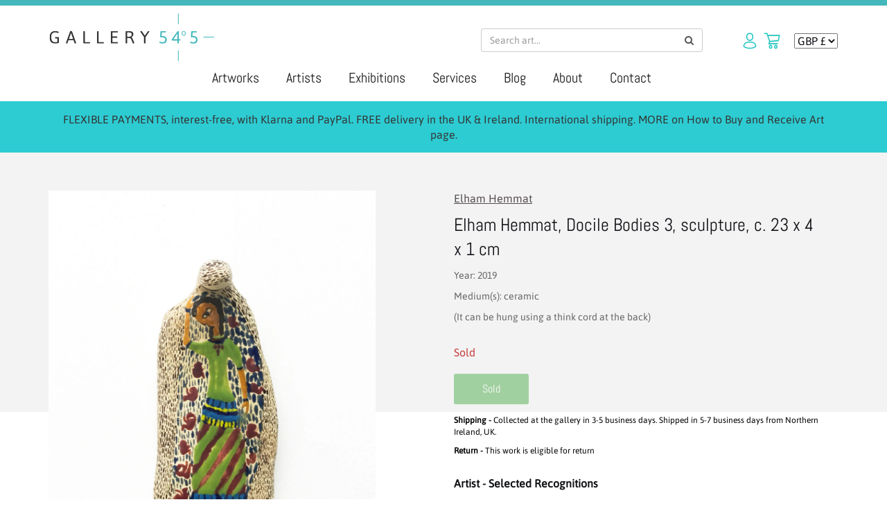

--- FILE ---
content_type: text/html; charset=utf-8
request_url: https://gallery545.com/collections/ready-to-display-other/products/copy-of-elham-hemmat-docile-bodies-3-sculptures-c-23-x-4-x-1-cm
body_size: 16941
content:
<!doctype html>
<html lang="en">
<head>
  <meta charset="utf-8">
  <meta http-equiv="X-UA-Compatible" content="IE=edge">
  <meta name="viewport" content="width=device-width,initial-scale=1">
  <link rel="canonical" href="https://gallery545.com/products/copy-of-elham-hemmat-docile-bodies-3-sculptures-c-23-x-4-x-1-cm">
  <link rel="shortcut icon" type="image/jpg" href="https://cdn.shopify.com/s/files/1/0072/1705/3759/files/favicon_1.png?v=1613643392"/>
  <link rel="stylesheet" href="https://maxcdn.bootstrapcdn.com/bootstrap/3.4.0/css/bootstrap.min.css">
  <script src="https://ajax.googleapis.com/ajax/libs/jquery/3.4.1/jquery.min.js"></script>
  <script src="https://maxcdn.bootstrapcdn.com/bootstrap/3.4.0/js/bootstrap.min.js"></script><title>Elham Hemmat, Docile Bodies 3, sculpture, c. 23 x 4 x 1 cm
&ndash; Gallery 545 - CONTEMPORARY ART OF NORTHERN IRELAND</title><meta name="description" content="Year: 2019 Medium(s): ceramic (It can be hung using a think cord at the back)"><link rel="stylesheet" href="https://cdnjs.cloudflare.com/ajax/libs/twitter-bootstrap/3.3.7/css/bootstrap.min.css" />
  
  <link rel="stylesheet" href="https://cdnjs.cloudflare.com/ajax/libs/font-awesome/4.7.0/css/font-awesome.min.css" />

  <link href="//gallery545.com/cdn/shop/t/17/assets/theme.scss.css?v=48932624147399267021634639259" rel="stylesheet" type="text/css" media="all" />

  <script src="https://cdnjs.cloudflare.com/ajax/libs/jquery/3.4.1/jquery.min.js" integrity="sha256-CSXorXvZcTkaix6Yvo6HppcZGetbYMGWSFlBw8HfCJo=" crossorigin="anonymous"></script>

  
  <link rel="stylesheet" type="text/css" href="//cdn.jsdelivr.net/npm/slick-carousel@1.8.1/slick/slick.css"/>
  <link rel="stylesheet" type="text/css" href="//cdn.jsdelivr.net/npm/slick-carousel@1.8.1/slick/slick-theme.css"/>
  <script type="text/javascript" src="//cdn.jsdelivr.net/npm/slick-carousel@1.8.1/slick/slick.min.js"></script>

  

 
  
   <script>window.performance && window.performance.mark && window.performance.mark('shopify.content_for_header.start');</script><meta id="shopify-digital-wallet" name="shopify-digital-wallet" content="/7217053759/digital_wallets/dialog">
<meta name="shopify-checkout-api-token" content="52c110567b7c14626cd39dac564bb685">
<meta id="in-context-paypal-metadata" data-shop-id="7217053759" data-venmo-supported="false" data-environment="production" data-locale="en_US" data-paypal-v4="true" data-currency="GBP">
<link rel="alternate" type="application/json+oembed" href="https://gallery545.com/products/copy-of-elham-hemmat-docile-bodies-3-sculptures-c-23-x-4-x-1-cm.oembed">
<script async="async" src="/checkouts/internal/preloads.js?locale=en-GB"></script>
<link rel="preconnect" href="https://shop.app" crossorigin="anonymous">
<script async="async" src="https://shop.app/checkouts/internal/preloads.js?locale=en-GB&shop_id=7217053759" crossorigin="anonymous"></script>
<script id="shopify-features" type="application/json">{"accessToken":"52c110567b7c14626cd39dac564bb685","betas":["rich-media-storefront-analytics"],"domain":"gallery545.com","predictiveSearch":true,"shopId":7217053759,"locale":"en"}</script>
<script>var Shopify = Shopify || {};
Shopify.shop = "gallery545.myshopify.com";
Shopify.locale = "en";
Shopify.currency = {"active":"GBP","rate":"1.0"};
Shopify.country = "GB";
Shopify.theme = {"name":" Glaze - Gallery545 - V.1.5","id":120580866111,"schema_name":"Gallery545","schema_version":"1.0.0","theme_store_id":null,"role":"main"};
Shopify.theme.handle = "null";
Shopify.theme.style = {"id":null,"handle":null};
Shopify.cdnHost = "gallery545.com/cdn";
Shopify.routes = Shopify.routes || {};
Shopify.routes.root = "/";</script>
<script type="module">!function(o){(o.Shopify=o.Shopify||{}).modules=!0}(window);</script>
<script>!function(o){function n(){var o=[];function n(){o.push(Array.prototype.slice.apply(arguments))}return n.q=o,n}var t=o.Shopify=o.Shopify||{};t.loadFeatures=n(),t.autoloadFeatures=n()}(window);</script>
<script>
  window.ShopifyPay = window.ShopifyPay || {};
  window.ShopifyPay.apiHost = "shop.app\/pay";
  window.ShopifyPay.redirectState = null;
</script>
<script id="shop-js-analytics" type="application/json">{"pageType":"product"}</script>
<script defer="defer" async type="module" src="//gallery545.com/cdn/shopifycloud/shop-js/modules/v2/client.init-shop-cart-sync_IZsNAliE.en.esm.js"></script>
<script defer="defer" async type="module" src="//gallery545.com/cdn/shopifycloud/shop-js/modules/v2/chunk.common_0OUaOowp.esm.js"></script>
<script type="module">
  await import("//gallery545.com/cdn/shopifycloud/shop-js/modules/v2/client.init-shop-cart-sync_IZsNAliE.en.esm.js");
await import("//gallery545.com/cdn/shopifycloud/shop-js/modules/v2/chunk.common_0OUaOowp.esm.js");

  window.Shopify.SignInWithShop?.initShopCartSync?.({"fedCMEnabled":true,"windoidEnabled":true});

</script>
<script>
  window.Shopify = window.Shopify || {};
  if (!window.Shopify.featureAssets) window.Shopify.featureAssets = {};
  window.Shopify.featureAssets['shop-js'] = {"shop-cart-sync":["modules/v2/client.shop-cart-sync_DLOhI_0X.en.esm.js","modules/v2/chunk.common_0OUaOowp.esm.js"],"init-fed-cm":["modules/v2/client.init-fed-cm_C6YtU0w6.en.esm.js","modules/v2/chunk.common_0OUaOowp.esm.js"],"shop-button":["modules/v2/client.shop-button_BCMx7GTG.en.esm.js","modules/v2/chunk.common_0OUaOowp.esm.js"],"shop-cash-offers":["modules/v2/client.shop-cash-offers_BT26qb5j.en.esm.js","modules/v2/chunk.common_0OUaOowp.esm.js","modules/v2/chunk.modal_CGo_dVj3.esm.js"],"init-windoid":["modules/v2/client.init-windoid_B9PkRMql.en.esm.js","modules/v2/chunk.common_0OUaOowp.esm.js"],"init-shop-email-lookup-coordinator":["modules/v2/client.init-shop-email-lookup-coordinator_DZkqjsbU.en.esm.js","modules/v2/chunk.common_0OUaOowp.esm.js"],"shop-toast-manager":["modules/v2/client.shop-toast-manager_Di2EnuM7.en.esm.js","modules/v2/chunk.common_0OUaOowp.esm.js"],"shop-login-button":["modules/v2/client.shop-login-button_BtqW_SIO.en.esm.js","modules/v2/chunk.common_0OUaOowp.esm.js","modules/v2/chunk.modal_CGo_dVj3.esm.js"],"avatar":["modules/v2/client.avatar_BTnouDA3.en.esm.js"],"pay-button":["modules/v2/client.pay-button_CWa-C9R1.en.esm.js","modules/v2/chunk.common_0OUaOowp.esm.js"],"init-shop-cart-sync":["modules/v2/client.init-shop-cart-sync_IZsNAliE.en.esm.js","modules/v2/chunk.common_0OUaOowp.esm.js"],"init-customer-accounts":["modules/v2/client.init-customer-accounts_DenGwJTU.en.esm.js","modules/v2/client.shop-login-button_BtqW_SIO.en.esm.js","modules/v2/chunk.common_0OUaOowp.esm.js","modules/v2/chunk.modal_CGo_dVj3.esm.js"],"init-shop-for-new-customer-accounts":["modules/v2/client.init-shop-for-new-customer-accounts_JdHXxpS9.en.esm.js","modules/v2/client.shop-login-button_BtqW_SIO.en.esm.js","modules/v2/chunk.common_0OUaOowp.esm.js","modules/v2/chunk.modal_CGo_dVj3.esm.js"],"init-customer-accounts-sign-up":["modules/v2/client.init-customer-accounts-sign-up_D6__K_p8.en.esm.js","modules/v2/client.shop-login-button_BtqW_SIO.en.esm.js","modules/v2/chunk.common_0OUaOowp.esm.js","modules/v2/chunk.modal_CGo_dVj3.esm.js"],"checkout-modal":["modules/v2/client.checkout-modal_C_ZQDY6s.en.esm.js","modules/v2/chunk.common_0OUaOowp.esm.js","modules/v2/chunk.modal_CGo_dVj3.esm.js"],"shop-follow-button":["modules/v2/client.shop-follow-button_XetIsj8l.en.esm.js","modules/v2/chunk.common_0OUaOowp.esm.js","modules/v2/chunk.modal_CGo_dVj3.esm.js"],"lead-capture":["modules/v2/client.lead-capture_DvA72MRN.en.esm.js","modules/v2/chunk.common_0OUaOowp.esm.js","modules/v2/chunk.modal_CGo_dVj3.esm.js"],"shop-login":["modules/v2/client.shop-login_ClXNxyh6.en.esm.js","modules/v2/chunk.common_0OUaOowp.esm.js","modules/v2/chunk.modal_CGo_dVj3.esm.js"],"payment-terms":["modules/v2/client.payment-terms_CNlwjfZz.en.esm.js","modules/v2/chunk.common_0OUaOowp.esm.js","modules/v2/chunk.modal_CGo_dVj3.esm.js"]};
</script>
<script>(function() {
  var isLoaded = false;
  function asyncLoad() {
    if (isLoaded) return;
    isLoaded = true;
    var urls = ["https:\/\/static.klaviyo.com\/onsite\/js\/klaviyo.js?company_id=Nd6baw\u0026shop=gallery545.myshopify.com","https:\/\/shop-app.artplacer.com\/script?shop=gallery545.myshopify.com","\/\/cool-image-magnifier.product-image-zoom.com\/js\/core\/main.min.js?timestamp=1652342075\u0026shop=gallery545.myshopify.com"];
    for (var i = 0; i < urls.length; i++) {
      var s = document.createElement('script');
      s.type = 'text/javascript';
      s.async = true;
      s.src = urls[i];
      var x = document.getElementsByTagName('script')[0];
      x.parentNode.insertBefore(s, x);
    }
  };
  if(window.attachEvent) {
    window.attachEvent('onload', asyncLoad);
  } else {
    window.addEventListener('load', asyncLoad, false);
  }
})();</script>
<script id="__st">var __st={"a":7217053759,"offset":0,"reqid":"b5338003-fcc7-4f5f-acb5-538d90384e47-1768414066","pageurl":"gallery545.com\/collections\/ready-to-display-other\/products\/copy-of-elham-hemmat-docile-bodies-3-sculptures-c-23-x-4-x-1-cm","u":"2e52908b7648","p":"product","rtyp":"product","rid":6673454825535};</script>
<script>window.ShopifyPaypalV4VisibilityTracking = true;</script>
<script id="captcha-bootstrap">!function(){'use strict';const t='contact',e='account',n='new_comment',o=[[t,t],['blogs',n],['comments',n],[t,'customer']],c=[[e,'customer_login'],[e,'guest_login'],[e,'recover_customer_password'],[e,'create_customer']],r=t=>t.map((([t,e])=>`form[action*='/${t}']:not([data-nocaptcha='true']) input[name='form_type'][value='${e}']`)).join(','),a=t=>()=>t?[...document.querySelectorAll(t)].map((t=>t.form)):[];function s(){const t=[...o],e=r(t);return a(e)}const i='password',u='form_key',d=['recaptcha-v3-token','g-recaptcha-response','h-captcha-response',i],f=()=>{try{return window.sessionStorage}catch{return}},m='__shopify_v',_=t=>t.elements[u];function p(t,e,n=!1){try{const o=window.sessionStorage,c=JSON.parse(o.getItem(e)),{data:r}=function(t){const{data:e,action:n}=t;return t[m]||n?{data:e,action:n}:{data:t,action:n}}(c);for(const[e,n]of Object.entries(r))t.elements[e]&&(t.elements[e].value=n);n&&o.removeItem(e)}catch(o){console.error('form repopulation failed',{error:o})}}const l='form_type',E='cptcha';function T(t){t.dataset[E]=!0}const w=window,h=w.document,L='Shopify',v='ce_forms',y='captcha';let A=!1;((t,e)=>{const n=(g='f06e6c50-85a8-45c8-87d0-21a2b65856fe',I='https://cdn.shopify.com/shopifycloud/storefront-forms-hcaptcha/ce_storefront_forms_captcha_hcaptcha.v1.5.2.iife.js',D={infoText:'Protected by hCaptcha',privacyText:'Privacy',termsText:'Terms'},(t,e,n)=>{const o=w[L][v],c=o.bindForm;if(c)return c(t,g,e,D).then(n);var r;o.q.push([[t,g,e,D],n]),r=I,A||(h.body.append(Object.assign(h.createElement('script'),{id:'captcha-provider',async:!0,src:r})),A=!0)});var g,I,D;w[L]=w[L]||{},w[L][v]=w[L][v]||{},w[L][v].q=[],w[L][y]=w[L][y]||{},w[L][y].protect=function(t,e){n(t,void 0,e),T(t)},Object.freeze(w[L][y]),function(t,e,n,w,h,L){const[v,y,A,g]=function(t,e,n){const i=e?o:[],u=t?c:[],d=[...i,...u],f=r(d),m=r(i),_=r(d.filter((([t,e])=>n.includes(e))));return[a(f),a(m),a(_),s()]}(w,h,L),I=t=>{const e=t.target;return e instanceof HTMLFormElement?e:e&&e.form},D=t=>v().includes(t);t.addEventListener('submit',(t=>{const e=I(t);if(!e)return;const n=D(e)&&!e.dataset.hcaptchaBound&&!e.dataset.recaptchaBound,o=_(e),c=g().includes(e)&&(!o||!o.value);(n||c)&&t.preventDefault(),c&&!n&&(function(t){try{if(!f())return;!function(t){const e=f();if(!e)return;const n=_(t);if(!n)return;const o=n.value;o&&e.removeItem(o)}(t);const e=Array.from(Array(32),(()=>Math.random().toString(36)[2])).join('');!function(t,e){_(t)||t.append(Object.assign(document.createElement('input'),{type:'hidden',name:u})),t.elements[u].value=e}(t,e),function(t,e){const n=f();if(!n)return;const o=[...t.querySelectorAll(`input[type='${i}']`)].map((({name:t})=>t)),c=[...d,...o],r={};for(const[a,s]of new FormData(t).entries())c.includes(a)||(r[a]=s);n.setItem(e,JSON.stringify({[m]:1,action:t.action,data:r}))}(t,e)}catch(e){console.error('failed to persist form',e)}}(e),e.submit())}));const S=(t,e)=>{t&&!t.dataset[E]&&(n(t,e.some((e=>e===t))),T(t))};for(const o of['focusin','change'])t.addEventListener(o,(t=>{const e=I(t);D(e)&&S(e,y())}));const B=e.get('form_key'),M=e.get(l),P=B&&M;t.addEventListener('DOMContentLoaded',(()=>{const t=y();if(P)for(const e of t)e.elements[l].value===M&&p(e,B);[...new Set([...A(),...v().filter((t=>'true'===t.dataset.shopifyCaptcha))])].forEach((e=>S(e,t)))}))}(h,new URLSearchParams(w.location.search),n,t,e,['guest_login'])})(!0,!0)}();</script>
<script integrity="sha256-4kQ18oKyAcykRKYeNunJcIwy7WH5gtpwJnB7kiuLZ1E=" data-source-attribution="shopify.loadfeatures" defer="defer" src="//gallery545.com/cdn/shopifycloud/storefront/assets/storefront/load_feature-a0a9edcb.js" crossorigin="anonymous"></script>
<script crossorigin="anonymous" defer="defer" src="//gallery545.com/cdn/shopifycloud/storefront/assets/shopify_pay/storefront-65b4c6d7.js?v=20250812"></script>
<script data-source-attribution="shopify.dynamic_checkout.dynamic.init">var Shopify=Shopify||{};Shopify.PaymentButton=Shopify.PaymentButton||{isStorefrontPortableWallets:!0,init:function(){window.Shopify.PaymentButton.init=function(){};var t=document.createElement("script");t.src="https://gallery545.com/cdn/shopifycloud/portable-wallets/latest/portable-wallets.en.js",t.type="module",document.head.appendChild(t)}};
</script>
<script data-source-attribution="shopify.dynamic_checkout.buyer_consent">
  function portableWalletsHideBuyerConsent(e){var t=document.getElementById("shopify-buyer-consent"),n=document.getElementById("shopify-subscription-policy-button");t&&n&&(t.classList.add("hidden"),t.setAttribute("aria-hidden","true"),n.removeEventListener("click",e))}function portableWalletsShowBuyerConsent(e){var t=document.getElementById("shopify-buyer-consent"),n=document.getElementById("shopify-subscription-policy-button");t&&n&&(t.classList.remove("hidden"),t.removeAttribute("aria-hidden"),n.addEventListener("click",e))}window.Shopify?.PaymentButton&&(window.Shopify.PaymentButton.hideBuyerConsent=portableWalletsHideBuyerConsent,window.Shopify.PaymentButton.showBuyerConsent=portableWalletsShowBuyerConsent);
</script>
<script data-source-attribution="shopify.dynamic_checkout.cart.bootstrap">document.addEventListener("DOMContentLoaded",(function(){function t(){return document.querySelector("shopify-accelerated-checkout-cart, shopify-accelerated-checkout")}if(t())Shopify.PaymentButton.init();else{new MutationObserver((function(e,n){t()&&(Shopify.PaymentButton.init(),n.disconnect())})).observe(document.body,{childList:!0,subtree:!0})}}));
</script>
<script id='scb4127' type='text/javascript' async='' src='https://gallery545.com/cdn/shopifycloud/privacy-banner/storefront-banner.js'></script><link id="shopify-accelerated-checkout-styles" rel="stylesheet" media="screen" href="https://gallery545.com/cdn/shopifycloud/portable-wallets/latest/accelerated-checkout-backwards-compat.css" crossorigin="anonymous">
<style id="shopify-accelerated-checkout-cart">
        #shopify-buyer-consent {
  margin-top: 1em;
  display: inline-block;
  width: 100%;
}

#shopify-buyer-consent.hidden {
  display: none;
}

#shopify-subscription-policy-button {
  background: none;
  border: none;
  padding: 0;
  text-decoration: underline;
  font-size: inherit;
  cursor: pointer;
}

#shopify-subscription-policy-button::before {
  box-shadow: none;
}

      </style>

<script>window.performance && window.performance.mark && window.performance.mark('shopify.content_for_header.end');</script>

<div id="shopify-section-filter-menu-settings" class="shopify-section">




</div>
  
    <link href="//gallery545.com/cdn/shop/t/17/assets/custom.scss.css?v=106085692351304055761633676521" rel="stylesheet" type="text/css" media="all" />
	<script src="//gallery545.com/cdn/shop/t/17/assets/custom.js?v=39906979479900189551633692262" type="text/javascript"></script>	
  <script src="//gallery545.com/cdn/shop/t/17/assets/theme.js?v=164944484858707174161639422817" type="text/javascript"></script>	

<!--begin-bc-sf-filter-css-->
  <link href="//gallery545.com/cdn/shop/t/17/assets/bc-sf-filter.scss.css?v=13105194003423933281696436365" rel="stylesheet" type="text/css" media="all" /><!--start-bc-al-css--><!--end-bc-al-css-->
    <!--start-bc-widget-css--><link href="//gallery545.com/cdn/shop/t/17/assets/bc-widget-slider.scss.css?v=2543438864943775971633676521" rel="stylesheet" type="text/css" media="all" />
<!--end-bc-widget-css-->

<!--end-bc-sf-filter-css-->

<meta property="og:image" content="https://cdn.shopify.com/s/files/1/0072/1705/3759/products/HemmatEDocileBodies1_3_06e70c5b-08cf-4786-9261-6988ac1f2f0f.jpg?v=1626108712" />
<meta property="og:image:secure_url" content="https://cdn.shopify.com/s/files/1/0072/1705/3759/products/HemmatEDocileBodies1_3_06e70c5b-08cf-4786-9261-6988ac1f2f0f.jpg?v=1626108712" />
<meta property="og:image:width" content="3024" />
<meta property="og:image:height" content="4032" />
<link href="https://monorail-edge.shopifysvc.com" rel="dns-prefetch">
<script>(function(){if ("sendBeacon" in navigator && "performance" in window) {try {var session_token_from_headers = performance.getEntriesByType('navigation')[0].serverTiming.find(x => x.name == '_s').description;} catch {var session_token_from_headers = undefined;}var session_cookie_matches = document.cookie.match(/_shopify_s=([^;]*)/);var session_token_from_cookie = session_cookie_matches && session_cookie_matches.length === 2 ? session_cookie_matches[1] : "";var session_token = session_token_from_headers || session_token_from_cookie || "";function handle_abandonment_event(e) {var entries = performance.getEntries().filter(function(entry) {return /monorail-edge.shopifysvc.com/.test(entry.name);});if (!window.abandonment_tracked && entries.length === 0) {window.abandonment_tracked = true;var currentMs = Date.now();var navigation_start = performance.timing.navigationStart;var payload = {shop_id: 7217053759,url: window.location.href,navigation_start,duration: currentMs - navigation_start,session_token,page_type: "product"};window.navigator.sendBeacon("https://monorail-edge.shopifysvc.com/v1/produce", JSON.stringify({schema_id: "online_store_buyer_site_abandonment/1.1",payload: payload,metadata: {event_created_at_ms: currentMs,event_sent_at_ms: currentMs}}));}}window.addEventListener('pagehide', handle_abandonment_event);}}());</script>
<script id="web-pixels-manager-setup">(function e(e,d,r,n,o){if(void 0===o&&(o={}),!Boolean(null===(a=null===(i=window.Shopify)||void 0===i?void 0:i.analytics)||void 0===a?void 0:a.replayQueue)){var i,a;window.Shopify=window.Shopify||{};var t=window.Shopify;t.analytics=t.analytics||{};var s=t.analytics;s.replayQueue=[],s.publish=function(e,d,r){return s.replayQueue.push([e,d,r]),!0};try{self.performance.mark("wpm:start")}catch(e){}var l=function(){var e={modern:/Edge?\/(1{2}[4-9]|1[2-9]\d|[2-9]\d{2}|\d{4,})\.\d+(\.\d+|)|Firefox\/(1{2}[4-9]|1[2-9]\d|[2-9]\d{2}|\d{4,})\.\d+(\.\d+|)|Chrom(ium|e)\/(9{2}|\d{3,})\.\d+(\.\d+|)|(Maci|X1{2}).+ Version\/(15\.\d+|(1[6-9]|[2-9]\d|\d{3,})\.\d+)([,.]\d+|)( \(\w+\)|)( Mobile\/\w+|) Safari\/|Chrome.+OPR\/(9{2}|\d{3,})\.\d+\.\d+|(CPU[ +]OS|iPhone[ +]OS|CPU[ +]iPhone|CPU IPhone OS|CPU iPad OS)[ +]+(15[._]\d+|(1[6-9]|[2-9]\d|\d{3,})[._]\d+)([._]\d+|)|Android:?[ /-](13[3-9]|1[4-9]\d|[2-9]\d{2}|\d{4,})(\.\d+|)(\.\d+|)|Android.+Firefox\/(13[5-9]|1[4-9]\d|[2-9]\d{2}|\d{4,})\.\d+(\.\d+|)|Android.+Chrom(ium|e)\/(13[3-9]|1[4-9]\d|[2-9]\d{2}|\d{4,})\.\d+(\.\d+|)|SamsungBrowser\/([2-9]\d|\d{3,})\.\d+/,legacy:/Edge?\/(1[6-9]|[2-9]\d|\d{3,})\.\d+(\.\d+|)|Firefox\/(5[4-9]|[6-9]\d|\d{3,})\.\d+(\.\d+|)|Chrom(ium|e)\/(5[1-9]|[6-9]\d|\d{3,})\.\d+(\.\d+|)([\d.]+$|.*Safari\/(?![\d.]+ Edge\/[\d.]+$))|(Maci|X1{2}).+ Version\/(10\.\d+|(1[1-9]|[2-9]\d|\d{3,})\.\d+)([,.]\d+|)( \(\w+\)|)( Mobile\/\w+|) Safari\/|Chrome.+OPR\/(3[89]|[4-9]\d|\d{3,})\.\d+\.\d+|(CPU[ +]OS|iPhone[ +]OS|CPU[ +]iPhone|CPU IPhone OS|CPU iPad OS)[ +]+(10[._]\d+|(1[1-9]|[2-9]\d|\d{3,})[._]\d+)([._]\d+|)|Android:?[ /-](13[3-9]|1[4-9]\d|[2-9]\d{2}|\d{4,})(\.\d+|)(\.\d+|)|Mobile Safari.+OPR\/([89]\d|\d{3,})\.\d+\.\d+|Android.+Firefox\/(13[5-9]|1[4-9]\d|[2-9]\d{2}|\d{4,})\.\d+(\.\d+|)|Android.+Chrom(ium|e)\/(13[3-9]|1[4-9]\d|[2-9]\d{2}|\d{4,})\.\d+(\.\d+|)|Android.+(UC? ?Browser|UCWEB|U3)[ /]?(15\.([5-9]|\d{2,})|(1[6-9]|[2-9]\d|\d{3,})\.\d+)\.\d+|SamsungBrowser\/(5\.\d+|([6-9]|\d{2,})\.\d+)|Android.+MQ{2}Browser\/(14(\.(9|\d{2,})|)|(1[5-9]|[2-9]\d|\d{3,})(\.\d+|))(\.\d+|)|K[Aa][Ii]OS\/(3\.\d+|([4-9]|\d{2,})\.\d+)(\.\d+|)/},d=e.modern,r=e.legacy,n=navigator.userAgent;return n.match(d)?"modern":n.match(r)?"legacy":"unknown"}(),u="modern"===l?"modern":"legacy",c=(null!=n?n:{modern:"",legacy:""})[u],f=function(e){return[e.baseUrl,"/wpm","/b",e.hashVersion,"modern"===e.buildTarget?"m":"l",".js"].join("")}({baseUrl:d,hashVersion:r,buildTarget:u}),m=function(e){var d=e.version,r=e.bundleTarget,n=e.surface,o=e.pageUrl,i=e.monorailEndpoint;return{emit:function(e){var a=e.status,t=e.errorMsg,s=(new Date).getTime(),l=JSON.stringify({metadata:{event_sent_at_ms:s},events:[{schema_id:"web_pixels_manager_load/3.1",payload:{version:d,bundle_target:r,page_url:o,status:a,surface:n,error_msg:t},metadata:{event_created_at_ms:s}}]});if(!i)return console&&console.warn&&console.warn("[Web Pixels Manager] No Monorail endpoint provided, skipping logging."),!1;try{return self.navigator.sendBeacon.bind(self.navigator)(i,l)}catch(e){}var u=new XMLHttpRequest;try{return u.open("POST",i,!0),u.setRequestHeader("Content-Type","text/plain"),u.send(l),!0}catch(e){return console&&console.warn&&console.warn("[Web Pixels Manager] Got an unhandled error while logging to Monorail."),!1}}}}({version:r,bundleTarget:l,surface:e.surface,pageUrl:self.location.href,monorailEndpoint:e.monorailEndpoint});try{o.browserTarget=l,function(e){var d=e.src,r=e.async,n=void 0===r||r,o=e.onload,i=e.onerror,a=e.sri,t=e.scriptDataAttributes,s=void 0===t?{}:t,l=document.createElement("script"),u=document.querySelector("head"),c=document.querySelector("body");if(l.async=n,l.src=d,a&&(l.integrity=a,l.crossOrigin="anonymous"),s)for(var f in s)if(Object.prototype.hasOwnProperty.call(s,f))try{l.dataset[f]=s[f]}catch(e){}if(o&&l.addEventListener("load",o),i&&l.addEventListener("error",i),u)u.appendChild(l);else{if(!c)throw new Error("Did not find a head or body element to append the script");c.appendChild(l)}}({src:f,async:!0,onload:function(){if(!function(){var e,d;return Boolean(null===(d=null===(e=window.Shopify)||void 0===e?void 0:e.analytics)||void 0===d?void 0:d.initialized)}()){var d=window.webPixelsManager.init(e)||void 0;if(d){var r=window.Shopify.analytics;r.replayQueue.forEach((function(e){var r=e[0],n=e[1],o=e[2];d.publishCustomEvent(r,n,o)})),r.replayQueue=[],r.publish=d.publishCustomEvent,r.visitor=d.visitor,r.initialized=!0}}},onerror:function(){return m.emit({status:"failed",errorMsg:"".concat(f," has failed to load")})},sri:function(e){var d=/^sha384-[A-Za-z0-9+/=]+$/;return"string"==typeof e&&d.test(e)}(c)?c:"",scriptDataAttributes:o}),m.emit({status:"loading"})}catch(e){m.emit({status:"failed",errorMsg:(null==e?void 0:e.message)||"Unknown error"})}}})({shopId: 7217053759,storefrontBaseUrl: "https://gallery545.com",extensionsBaseUrl: "https://extensions.shopifycdn.com/cdn/shopifycloud/web-pixels-manager",monorailEndpoint: "https://monorail-edge.shopifysvc.com/unstable/produce_batch",surface: "storefront-renderer",enabledBetaFlags: ["2dca8a86","a0d5f9d2"],webPixelsConfigList: [{"id":"51904575","eventPayloadVersion":"v1","runtimeContext":"LAX","scriptVersion":"1","type":"CUSTOM","privacyPurposes":["MARKETING"],"name":"Meta pixel (migrated)"},{"id":"102006847","eventPayloadVersion":"v1","runtimeContext":"LAX","scriptVersion":"1","type":"CUSTOM","privacyPurposes":["ANALYTICS"],"name":"Google Analytics tag (migrated)"},{"id":"shopify-app-pixel","configuration":"{}","eventPayloadVersion":"v1","runtimeContext":"STRICT","scriptVersion":"0450","apiClientId":"shopify-pixel","type":"APP","privacyPurposes":["ANALYTICS","MARKETING"]},{"id":"shopify-custom-pixel","eventPayloadVersion":"v1","runtimeContext":"LAX","scriptVersion":"0450","apiClientId":"shopify-pixel","type":"CUSTOM","privacyPurposes":["ANALYTICS","MARKETING"]}],isMerchantRequest: false,initData: {"shop":{"name":"Gallery 545 - CONTEMPORARY ART OF NORTHERN IRELAND ","paymentSettings":{"currencyCode":"GBP"},"myshopifyDomain":"gallery545.myshopify.com","countryCode":"GB","storefrontUrl":"https:\/\/gallery545.com"},"customer":null,"cart":null,"checkout":null,"productVariants":[{"price":{"amount":120.0,"currencyCode":"GBP"},"product":{"title":"Elham Hemmat, Docile Bodies 3, sculpture, c. 23 x 4 x 1 cm","vendor":"Elham Hemmat","id":"6673454825535","untranslatedTitle":"Elham Hemmat, Docile Bodies 3, sculpture, c. 23 x 4 x 1 cm","url":"\/products\/copy-of-elham-hemmat-docile-bodies-3-sculptures-c-23-x-4-x-1-cm","type":"Sculpture"},"id":"39394298921023","image":{"src":"\/\/gallery545.com\/cdn\/shop\/products\/HemmatEDocileBodies1_3_06e70c5b-08cf-4786-9261-6988ac1f2f0f.jpg?v=1626108712"},"sku":"","title":"Default Title","untranslatedTitle":"Default Title"}],"purchasingCompany":null},},"https://gallery545.com/cdn","7cecd0b6w90c54c6cpe92089d5m57a67346",{"modern":"","legacy":""},{"shopId":"7217053759","storefrontBaseUrl":"https:\/\/gallery545.com","extensionBaseUrl":"https:\/\/extensions.shopifycdn.com\/cdn\/shopifycloud\/web-pixels-manager","surface":"storefront-renderer","enabledBetaFlags":"[\"2dca8a86\", \"a0d5f9d2\"]","isMerchantRequest":"false","hashVersion":"7cecd0b6w90c54c6cpe92089d5m57a67346","publish":"custom","events":"[[\"page_viewed\",{}],[\"product_viewed\",{\"productVariant\":{\"price\":{\"amount\":120.0,\"currencyCode\":\"GBP\"},\"product\":{\"title\":\"Elham Hemmat, Docile Bodies 3, sculpture, c. 23 x 4 x 1 cm\",\"vendor\":\"Elham Hemmat\",\"id\":\"6673454825535\",\"untranslatedTitle\":\"Elham Hemmat, Docile Bodies 3, sculpture, c. 23 x 4 x 1 cm\",\"url\":\"\/products\/copy-of-elham-hemmat-docile-bodies-3-sculptures-c-23-x-4-x-1-cm\",\"type\":\"Sculpture\"},\"id\":\"39394298921023\",\"image\":{\"src\":\"\/\/gallery545.com\/cdn\/shop\/products\/HemmatEDocileBodies1_3_06e70c5b-08cf-4786-9261-6988ac1f2f0f.jpg?v=1626108712\"},\"sku\":\"\",\"title\":\"Default Title\",\"untranslatedTitle\":\"Default Title\"}}]]"});</script><script>
  window.ShopifyAnalytics = window.ShopifyAnalytics || {};
  window.ShopifyAnalytics.meta = window.ShopifyAnalytics.meta || {};
  window.ShopifyAnalytics.meta.currency = 'GBP';
  var meta = {"product":{"id":6673454825535,"gid":"gid:\/\/shopify\/Product\/6673454825535","vendor":"Elham Hemmat","type":"Sculpture","handle":"copy-of-elham-hemmat-docile-bodies-3-sculptures-c-23-x-4-x-1-cm","variants":[{"id":39394298921023,"price":12000,"name":"Elham Hemmat, Docile Bodies 3, sculpture, c. 23 x 4 x 1 cm","public_title":null,"sku":""}],"remote":false},"page":{"pageType":"product","resourceType":"product","resourceId":6673454825535,"requestId":"b5338003-fcc7-4f5f-acb5-538d90384e47-1768414066"}};
  for (var attr in meta) {
    window.ShopifyAnalytics.meta[attr] = meta[attr];
  }
</script>
<script class="analytics">
  (function () {
    var customDocumentWrite = function(content) {
      var jquery = null;

      if (window.jQuery) {
        jquery = window.jQuery;
      } else if (window.Checkout && window.Checkout.$) {
        jquery = window.Checkout.$;
      }

      if (jquery) {
        jquery('body').append(content);
      }
    };

    var hasLoggedConversion = function(token) {
      if (token) {
        return document.cookie.indexOf('loggedConversion=' + token) !== -1;
      }
      return false;
    }

    var setCookieIfConversion = function(token) {
      if (token) {
        var twoMonthsFromNow = new Date(Date.now());
        twoMonthsFromNow.setMonth(twoMonthsFromNow.getMonth() + 2);

        document.cookie = 'loggedConversion=' + token + '; expires=' + twoMonthsFromNow;
      }
    }

    var trekkie = window.ShopifyAnalytics.lib = window.trekkie = window.trekkie || [];
    if (trekkie.integrations) {
      return;
    }
    trekkie.methods = [
      'identify',
      'page',
      'ready',
      'track',
      'trackForm',
      'trackLink'
    ];
    trekkie.factory = function(method) {
      return function() {
        var args = Array.prototype.slice.call(arguments);
        args.unshift(method);
        trekkie.push(args);
        return trekkie;
      };
    };
    for (var i = 0; i < trekkie.methods.length; i++) {
      var key = trekkie.methods[i];
      trekkie[key] = trekkie.factory(key);
    }
    trekkie.load = function(config) {
      trekkie.config = config || {};
      trekkie.config.initialDocumentCookie = document.cookie;
      var first = document.getElementsByTagName('script')[0];
      var script = document.createElement('script');
      script.type = 'text/javascript';
      script.onerror = function(e) {
        var scriptFallback = document.createElement('script');
        scriptFallback.type = 'text/javascript';
        scriptFallback.onerror = function(error) {
                var Monorail = {
      produce: function produce(monorailDomain, schemaId, payload) {
        var currentMs = new Date().getTime();
        var event = {
          schema_id: schemaId,
          payload: payload,
          metadata: {
            event_created_at_ms: currentMs,
            event_sent_at_ms: currentMs
          }
        };
        return Monorail.sendRequest("https://" + monorailDomain + "/v1/produce", JSON.stringify(event));
      },
      sendRequest: function sendRequest(endpointUrl, payload) {
        // Try the sendBeacon API
        if (window && window.navigator && typeof window.navigator.sendBeacon === 'function' && typeof window.Blob === 'function' && !Monorail.isIos12()) {
          var blobData = new window.Blob([payload], {
            type: 'text/plain'
          });

          if (window.navigator.sendBeacon(endpointUrl, blobData)) {
            return true;
          } // sendBeacon was not successful

        } // XHR beacon

        var xhr = new XMLHttpRequest();

        try {
          xhr.open('POST', endpointUrl);
          xhr.setRequestHeader('Content-Type', 'text/plain');
          xhr.send(payload);
        } catch (e) {
          console.log(e);
        }

        return false;
      },
      isIos12: function isIos12() {
        return window.navigator.userAgent.lastIndexOf('iPhone; CPU iPhone OS 12_') !== -1 || window.navigator.userAgent.lastIndexOf('iPad; CPU OS 12_') !== -1;
      }
    };
    Monorail.produce('monorail-edge.shopifysvc.com',
      'trekkie_storefront_load_errors/1.1',
      {shop_id: 7217053759,
      theme_id: 120580866111,
      app_name: "storefront",
      context_url: window.location.href,
      source_url: "//gallery545.com/cdn/s/trekkie.storefront.55c6279c31a6628627b2ba1c5ff367020da294e2.min.js"});

        };
        scriptFallback.async = true;
        scriptFallback.src = '//gallery545.com/cdn/s/trekkie.storefront.55c6279c31a6628627b2ba1c5ff367020da294e2.min.js';
        first.parentNode.insertBefore(scriptFallback, first);
      };
      script.async = true;
      script.src = '//gallery545.com/cdn/s/trekkie.storefront.55c6279c31a6628627b2ba1c5ff367020da294e2.min.js';
      first.parentNode.insertBefore(script, first);
    };
    trekkie.load(
      {"Trekkie":{"appName":"storefront","development":false,"defaultAttributes":{"shopId":7217053759,"isMerchantRequest":null,"themeId":120580866111,"themeCityHash":"8412924264624970874","contentLanguage":"en","currency":"GBP","eventMetadataId":"dc3f5c3f-8bcf-4714-818e-5835afd4f1dc"},"isServerSideCookieWritingEnabled":true,"monorailRegion":"shop_domain","enabledBetaFlags":["65f19447"]},"Session Attribution":{},"S2S":{"facebookCapiEnabled":false,"source":"trekkie-storefront-renderer","apiClientId":580111}}
    );

    var loaded = false;
    trekkie.ready(function() {
      if (loaded) return;
      loaded = true;

      window.ShopifyAnalytics.lib = window.trekkie;

      var originalDocumentWrite = document.write;
      document.write = customDocumentWrite;
      try { window.ShopifyAnalytics.merchantGoogleAnalytics.call(this); } catch(error) {};
      document.write = originalDocumentWrite;

      window.ShopifyAnalytics.lib.page(null,{"pageType":"product","resourceType":"product","resourceId":6673454825535,"requestId":"b5338003-fcc7-4f5f-acb5-538d90384e47-1768414066","shopifyEmitted":true});

      var match = window.location.pathname.match(/checkouts\/(.+)\/(thank_you|post_purchase)/)
      var token = match? match[1]: undefined;
      if (!hasLoggedConversion(token)) {
        setCookieIfConversion(token);
        window.ShopifyAnalytics.lib.track("Viewed Product",{"currency":"GBP","variantId":39394298921023,"productId":6673454825535,"productGid":"gid:\/\/shopify\/Product\/6673454825535","name":"Elham Hemmat, Docile Bodies 3, sculpture, c. 23 x 4 x 1 cm","price":"120.00","sku":"","brand":"Elham Hemmat","variant":null,"category":"Sculpture","nonInteraction":true,"remote":false},undefined,undefined,{"shopifyEmitted":true});
      window.ShopifyAnalytics.lib.track("monorail:\/\/trekkie_storefront_viewed_product\/1.1",{"currency":"GBP","variantId":39394298921023,"productId":6673454825535,"productGid":"gid:\/\/shopify\/Product\/6673454825535","name":"Elham Hemmat, Docile Bodies 3, sculpture, c. 23 x 4 x 1 cm","price":"120.00","sku":"","brand":"Elham Hemmat","variant":null,"category":"Sculpture","nonInteraction":true,"remote":false,"referer":"https:\/\/gallery545.com\/collections\/ready-to-display-other\/products\/copy-of-elham-hemmat-docile-bodies-3-sculptures-c-23-x-4-x-1-cm"});
      }
    });


        var eventsListenerScript = document.createElement('script');
        eventsListenerScript.async = true;
        eventsListenerScript.src = "//gallery545.com/cdn/shopifycloud/storefront/assets/shop_events_listener-3da45d37.js";
        document.getElementsByTagName('head')[0].appendChild(eventsListenerScript);

})();</script>
  <script>
  if (!window.ga || (window.ga && typeof window.ga !== 'function')) {
    window.ga = function ga() {
      (window.ga.q = window.ga.q || []).push(arguments);
      if (window.Shopify && window.Shopify.analytics && typeof window.Shopify.analytics.publish === 'function') {
        window.Shopify.analytics.publish("ga_stub_called", {}, {sendTo: "google_osp_migration"});
      }
      console.error("Shopify's Google Analytics stub called with:", Array.from(arguments), "\nSee https://help.shopify.com/manual/promoting-marketing/pixels/pixel-migration#google for more information.");
    };
    if (window.Shopify && window.Shopify.analytics && typeof window.Shopify.analytics.publish === 'function') {
      window.Shopify.analytics.publish("ga_stub_initialized", {}, {sendTo: "google_osp_migration"});
    }
  }
</script>
<script
  defer
  src="https://gallery545.com/cdn/shopifycloud/perf-kit/shopify-perf-kit-3.0.3.min.js"
  data-application="storefront-renderer"
  data-shop-id="7217053759"
  data-render-region="gcp-us-central1"
  data-page-type="product"
  data-theme-instance-id="120580866111"
  data-theme-name="Gallery545"
  data-theme-version="1.0.0"
  data-monorail-region="shop_domain"
  data-resource-timing-sampling-rate="10"
  data-shs="true"
  data-shs-beacon="true"
  data-shs-export-with-fetch="true"
  data-shs-logs-sample-rate="1"
  data-shs-beacon-endpoint="https://gallery545.com/api/collect"
></script>
</head>

<body class="template-product">
  
  
  
  <div class="wrapper">
    <div id="shopify-section-header" class="shopify-section"><header>
      <div class="container">

        <div class="mian_header">
          <nav class="navbar navbar-inverse">
            <div class="row">
              <div class="col-md-5 col-sm-5 col-xs-12">
                <div class="navigation">
                    <div class="navbar-header">
                      <div class="rightbar">
                        <div class="social_icons_mob">
                          <ul>
                            <li><a href="/account"><img class="img-responsive" src="//gallery545.com/cdn/shop/t/17/assets/account.svg?v=137765449858631596731633676479" alt="account_icon"></a></li>
                            <li><a href="/cart"><img class="img-responsive" src="//gallery545.com/cdn/shop/t/17/assets/cart.svg?v=131945194733948941801633676496" alt="cart_icon"></a></li>
                          </ul>
                        </div>
                          <button type="button" class="navbar-toggle" data-toggle="collapse" data-target="#myNavbar">
                            <span class="icon-bar"></span>
                            <span class="icon-bar"></span>
                            <span class="icon-bar"></span>
                          </button>
                        <!--<i class="fa fa-search" data-toggle="collapse" data-target="#demo" aria-hidden="true"></i>-->
                        </div>
                        
                        
                      <a class="navbar-brand" href="/"><img class="img-responsive" src="//gallery545.com/cdn/shop/t/17/assets/Logo.svg?v=167731794512717861361633676507" alt="Gallery 545 - CONTEMPORARY ART OF NORTHERN IRELAND "></a>
                      
                       <div class="collapse navbar-collapse" id="myNavbar">
                          <ul class="nav navbar-nav">
                            
                            <li><a href="/collections/all">Artworks</a></li>
                            
                            <li><a href="/pages/artists">Artists</a></li>
                            
                            <li><a href="/blogs/exhibitions">Exhibitions</a></li>
                            
                            <li><a href="/pages/services">Services</a></li>
                            
                            <li><a href="/blogs/news">Blog</a></li>
                            
                            <li><a href="/pages/about-gallery-545-contemporary-art-of-northern-ireland">About</a></li>
                            
                            <li><a href="/pages/contact-us">Contact</a></li>
                            
                          </ul>
                         
                         <div class="topbar top_menu_class">
                           <ul>
                             
                             <li>
                               <form method="post" action="/cart/update" id="currency_form" accept-charset="UTF-8" class="shopify-currency-form" enctype="multipart/form-data"><input type="hidden" name="form_type" value="currency" /><input type="hidden" name="utf8" value="✓" /><input type="hidden" name="return_to" value="/collections/ready-to-display-other/products/copy-of-elham-hemmat-docile-bodies-3-sculptures-c-23-x-4-x-1-cm" />
                               <select name="currency">
                                 
                                 
                                 <option>EUR</option>
                                 
                                 
                                 
                                 <option selected="true">GBP £</option>
                                 
                                 
                                 
                                 <option>USD</option>
                                 
                                 
                               </select>
                               </form>
                             </li>
                           </ul>

                         </div>
                        </div>
                     </div>
                </div>
                 <div class="logo">
                   
                        
                      <a class="navbar-brand" href="/"><img class="img-responsive" src="//gallery545.com/cdn/shop/t/17/assets/Logo.svg?v=167731794512717861361633676507" alt="Gallery 545 - CONTEMPORARY ART OF NORTHERN IRELAND "></a>
                </div>
             </div>
               <div class="col-md-5 col-sm-4 col-xs-12 mob">
                
                  <div class="search_box">
                    <div class="input-group">
                      
                      <form class="search search_class" action="/search">
                        <input id="search" type="text"  class="form-control" placeholder="Search art..." name="q" value=""  />
                        <button class="search-header__submit search__submit btn--link site-header__icon btn_sea_class" type="submit">
                           <span class="input-group-addon icon_sea_class"><i class="fa fa-search" aria-hidden="true"></i></span>
                        </button>
                    </form>	
                     
                  </div>
                  </div>
					
              </div>
              <div class="col-md-2 col-sm-3 col-xs-12 mob mobile-hide">
				<div class="d-flex">
                  <div class="social_icons">
                    <ul>
                      <li><a href="/account"><img class="img-responsive" src="//gallery545.com/cdn/shop/t/17/assets/account.svg?v=137765449858631596731633676479" alt="account_icon"></a></li>
                      <li><a href="/cart"><img class="img-responsive" src="//gallery545.com/cdn/shop/t/17/assets/cart.svg?v=131945194733948941801633676496" alt="cart_icon"></a></li>
                    </ul>
                  </div>
                	<form method="post" action="/cart/update" id="currency_form" accept-charset="UTF-8" class="shopify-currency-form" enctype="multipart/form-data"><input type="hidden" name="form_type" value="currency" /><input type="hidden" name="utf8" value="✓" /><input type="hidden" name="return_to" value="/collections/ready-to-display-other/products/copy-of-elham-hemmat-docile-bodies-3-sculptures-c-23-x-4-x-1-cm" />
                      <select name="currency">
                        
                          
                            <option>EUR</option>
                          
                        
                          
                            <option selected="true">GBP £</option>
                            
                        
                          
                            <option>USD</option>
                          
                        
                      </select>
                	</form>
                </div>
              </div>
            </div>
            <div class="row">
              <div class="col-md-12 col-sm-12 col-xs-12 bg text-center">
                    <div class="menubar">
                      <ul>
                       
                            <li><a href="/collections/all">Artworks</a></li>
                       
                            <li><a href="/pages/artists">Artists</a></li>
                       
                            <li><a href="/blogs/exhibitions">Exhibitions</a></li>
                       
                            <li><a href="/pages/services">Services</a></li>
                       
                            <li><a href="/blogs/news">Blog</a></li>
                       
                            <li><a href="/pages/about-gallery-545-contemporary-art-of-northern-ireland">About</a></li>
                       
                            <li><a href="/pages/contact-us">Contact</a></li>
                       
                      </ul>
                    </div>
                </div>
            </div>      
          </nav> 
        </div>
      </div>
      
         <div class="headline-bar text-center">
           <div class="container">
           		<a href="/pages/how-to-buy-art">FLEXIBLE PAYMENTS, interest-free, with Klarna and PayPal. FREE delivery in the UK & Ireland. International shipping. MORE on How to Buy and Receive Art page.</a>
           </div>
          </div>
      
    </header>

<style>
  .headline-bar{
  	background-color:#2dccd3;
  }
  .headline-bar a{
  	color:#343534;
  }
</style>

<script type="application/ld+json">
{
  "@context": "http://schema.org",
  "@type": "Organization",
  "name": "Gallery 545 - CONTEMPORARY ART OF NORTHERN IRELAND ",
  
  "sameAs": [
    null,
    null,
    null,
    null,
    null,
    null,
    null,
    null
  ],
  "url": "https:\/\/gallery545.com"
}
</script>




</div>
      <main role="main" id="MainContent">
         

<div id="shopify-section-product-template" class="shopify-section"><div class="product-bg"></div>
<div class="container">
  <div class="product-template__container"
  id="ProductSection-product-template"
  data-section-id="product-template"
  data-section-type="product"
  data-enable-history-state="true"
>
  
<div class="row">
  <div class="col-md-6 col-sm-6">
    <div class="product-image"><div class="main-img">
       	 <img src="//gallery545.com/cdn/shop/products/HemmatEDocileBodies1_3_06e70c5b-08cf-4786-9261-6988ac1f2f0f_1000x_crop_center@2x.jpg?v=1626108712" class="img-responsive" />
       </div>
       
    </div>
  </div>
  <div class="col-md-6 col-sm-6">
    <div class="product-info">
		
   			<a href="https://gallery545.com/collections/elham-hemmat" class="artist-name">Elham Hemmat</a>
   		
   	  
        <h1 class="product-single__title">Elham Hemmat, Docile Bodies 3, sculpture, c. 23 x 4 x 1 cm</h1>

        <div class="product-single__description">
          <p>Year: 2019</p>
<p>Medium(s): ceramic</p>
<p>(It can be hung using a think cord at the back)</p>
        </div>

        <div class="product__price">
          <!-- snippet/product-price.liquid -->

<dl class="price" data-price>
  
  <div class="price__regular">
    <dd> 
      <span class="price-item price-item--regular money" data-regular-price>
        
          Sold
        
      </span>
    </dd>
  </div>
</dl>

        </div>

        <div class="product-form">
        <form method="post" action="/cart/add" id="product_form_6673454825535" accept-charset="UTF-8" enctype="multipart/form-data" novalidate="novalidate" data-product-form=""><input type="hidden" name="form_type" value="product" /><input type="hidden" name="utf8" value="✓" />
           <div class="row">
              
              
            <select name="id" style="display: none;" id="ProductSelect-product-template" class="product-form__variants no-js">
              
                
                  <option disabled="disabled">Default Title - Sold</option>
                
              
             </select>              
             
              <div class="col-sm-6 col-md-6">
                  <button type="submit" name="add" disabled="disabled" class="btn product-form__cart-submit" data-add-to-cart>
                    <span data-add-to-cart-text>
                      
                        Sold
                      
                    </span>
                  </button>                
              </div>
           </div>
           <input type="hidden" name="quantity" value="1"/>
           <input type="hidden" name="product-id" value="6673454825535" /><input type="hidden" name="section-id" value="product-template" /></form>
        </div>
        <div class="product-additional">
        	
        	<p class="shipping"><strong>Shipping - </strong>Collected at the gallery in 3-5 business days. Shipped in 5-7 business days from Northern Ireland, UK.</p>
        	
        	
        	<p class="return" style="padding-bottom:10px;"><strong>Return - </strong>This work is eligible for return</p>
        	
        </div>
        
        <div class="artist-reco">
        	<h3>Artist - Selected Recognitions</h3>
			<ul><li>Award-winning artist (winner of several awards, including the first prize at the International Biennial of Theatre Poster in Rzeszow, Poland and the first prize at the Fadjr International Theatre Festival in Teheran, Iran)</li><li>Works in various public collections (including those of the Museum of Modern Art in Toyama, Japan and the Museum of Human Rights in Canada)</li><li>Extensively exhibited internationally in many countries around the world</li><li>Saatchi artist</li></ul>
        </div>
        
        
        <div class="artist-info">
        	<h3>Further information</h3>
        	<p>In a series of ceramic sculptures called &lsquo;Docile Bodies&rsquo;, Hemmat takes a stance against discrimination based on stereo-types as she highlights the uniqueness of each human being. She explains that &lsquo;since the body represents the human, a symbol of an individual and the boundaries that separate him/her from other individuals, this project emphasises the diversity of the sculptures as having different shapes, colours, patterns, words and textures. These works have been based on studies on creation, mythology, gestation, images and sculptures from the Palaeolithic and Neolithic era, and primitive tribal art.&#39;</p><p>Find out more on the <a href="https://gallery545.com/collections/elham-hemmat"><span style="color: rgb(41, 105, 176);"><strong>artist&#39;s page</strong></span></a>.</p>
        </div>
        
    </div>
  </div>
</div>

</div>
</div>


<section class="product_artist_wrapper">
	<div class="container">
		<h2>Elham Hemmat</h2>
		<p>A selection of other work by Elham Hemmat</p>
		<a href="https://gallery545.com/collections/elham-hemmat" class="btn btn-primary">See all works by this Artist</a>
		<div class="art_gallery">
		  <div class="art_images">
		  	<div class="row"><div class="col-md-3 col-sm-3 col-xs-12">
				    


<div class="thumbnail">
  <a href="/products/elham-hemmat-2025-where-are-we-going-ceramic-sculpture-480-500">
    <img src="//gallery545.com/cdn/shop/files/HemmatEWhereAreWeGoingRESI_914x1290.jpg?v=1760720359" alt="art_gallery">
    <div class="caption">
      <h3 class="product_title_class">Elham Hemmat, Where Are We Going?, ceramic sculpture, 26 x 58 × 1 cm</h3>
      <h5></h5>
        
        <ul>
          <li><h6>  £480</h6></li>
          <li><button type="button" class="btn view_btn">View this Item<i class="fa fa-eye" aria-hidden="true"></i></button></li>
        </ul>
    </div>
  </a>
</div>  
				</div><div class="col-md-3 col-sm-3 col-xs-12">
				    


<div class="thumbnail">
  <a href="/products/elham-hemmat-docile-bodies-32-series-2025-sculpture-c-10-x-20-x-2-cm-copy">
    <img src="//gallery545.com/cdn/shop/files/HemmatEDocileBodies32RESI_914x1290.jpg?v=1760719392" alt="art_gallery">
    <div class="caption">
      <h3 class="product_title_class">Elham Hemmat, Docile Bodies 32, Series 2025, sculpture, c. 10 x 20 x 2 cm</h3>
      <h5></h5>
        
        <ul>
          <li><h6>  £190</h6></li>
          <li><button type="button" class="btn view_btn">View this Item<i class="fa fa-eye" aria-hidden="true"></i></button></li>
        </ul>
    </div>
  </a>
</div>  
				</div><div class="col-md-3 col-sm-3 col-xs-12">
				    


<div class="thumbnail">
  <a href="/products/elham-hemmat-docile-bodies-31-series-2025-sculpture-c-10-x-20-x-2-cm">
    <img src="//gallery545.com/cdn/shop/files/HemmatEDocileBodies31RESI_914x1290.jpg?v=1760718967" alt="art_gallery">
    <div class="caption">
      <h3 class="product_title_class">Elham Hemmat, Docile Bodies 31, Series 2025, sculpture, c. 10 x 20 x 2 cm</h3>
      <h5></h5>
        
        <ul>
          <li><h6>  £190</h6></li>
          <li><button type="button" class="btn view_btn">View this Item<i class="fa fa-eye" aria-hidden="true"></i></button></li>
        </ul>
    </div>
  </a>
</div>  
				</div></div>
		  </div>
		</div>  
			
	</div>
</section>



  <script type="application/json" id="ProductJson-product-template">
    {"id":6673454825535,"title":"Elham Hemmat, Docile Bodies 3, sculpture, c. 23 x 4 x 1 cm","handle":"copy-of-elham-hemmat-docile-bodies-3-sculptures-c-23-x-4-x-1-cm","description":"\u003cp\u003eYear: 2019\u003c\/p\u003e\n\u003cp\u003eMedium(s): ceramic\u003c\/p\u003e\n\u003cp\u003e(It can be hung using a think cord at the back)\u003c\/p\u003e","published_at":"2021-07-12T18:30:01+01:00","created_at":"2021-07-12T17:37:45+01:00","vendor":"Elham Hemmat","type":"Sculpture","tags":["beige","brown","elham-hemmat","figurative","green","portraits-and-people","Ready to display - other","sculptures-objects","Small - longest side up to 50 cm","Socio-political theme","under-500"],"price":12000,"price_min":12000,"price_max":12000,"available":false,"price_varies":false,"compare_at_price":null,"compare_at_price_min":0,"compare_at_price_max":0,"compare_at_price_varies":false,"variants":[{"id":39394298921023,"title":"Default Title","option1":"Default Title","option2":null,"option3":null,"sku":"","requires_shipping":true,"taxable":false,"featured_image":null,"available":false,"name":"Elham Hemmat, Docile Bodies 3, sculpture, c. 23 x 4 x 1 cm","public_title":null,"options":["Default Title"],"price":12000,"weight":0,"compare_at_price":null,"inventory_management":"shopify","barcode":"","requires_selling_plan":false,"selling_plan_allocations":[]}],"images":["\/\/gallery545.com\/cdn\/shop\/products\/HemmatEDocileBodies1_3_06e70c5b-08cf-4786-9261-6988ac1f2f0f.jpg?v=1626108712"],"featured_image":"\/\/gallery545.com\/cdn\/shop\/products\/HemmatEDocileBodies1_3_06e70c5b-08cf-4786-9261-6988ac1f2f0f.jpg?v=1626108712","options":["Title"],"media":[{"alt":null,"id":20788611645503,"position":1,"preview_image":{"aspect_ratio":0.75,"height":4032,"width":3024,"src":"\/\/gallery545.com\/cdn\/shop\/products\/HemmatEDocileBodies1_3_06e70c5b-08cf-4786-9261-6988ac1f2f0f.jpg?v=1626108712"},"aspect_ratio":0.75,"height":4032,"media_type":"image","src":"\/\/gallery545.com\/cdn\/shop\/products\/HemmatEDocileBodies1_3_06e70c5b-08cf-4786-9261-6988ac1f2f0f.jpg?v=1626108712","width":3024}],"requires_selling_plan":false,"selling_plan_groups":[],"content":"\u003cp\u003eYear: 2019\u003c\/p\u003e\n\u003cp\u003eMedium(s): ceramic\u003c\/p\u003e\n\u003cp\u003e(It can be hung using a think cord at the back)\u003c\/p\u003e"}
  </script>

<script type="text/javascript">
	jQuery(document).ready(function(){
      
		jQuery('.thumb-img').click(function(){
			var bigImg = jQuery(this).data('bigimage');
			if(bigImg){
              	 jQuery('.main-img img').attr('src',bigImg);
                /*alert(tt);*/
			}
		});

		jQuery('.gallery-slider').slick({
		  infinite: false,
		  prevArrow:'<a href="javascript:;" class="slick-prev"><i class="fa fa-chevron-left"></i></a>',
		  nextArrow:'<a href="javascript:;" class="slick-next"><i class="fa fa-chevron-right"></i></a>',
		  slidesToShow: 4,
		  slidesToScroll: 1,
		  responsive: [
		    {
		      breakpoint: 1024,
		      settings: {
		        slidesToShow: 4,
		        slidesToScroll:1,
		        infinite: true,
		        dots: true
		      }
		    },
		    {
		      breakpoint: 600,
		      settings: {
		        slidesToShow: 3,
		        slidesToScroll: 1
		      }
		    },
		    {
		      breakpoint: 480,
		      settings: {
		        slidesToShow: 3,
		        slidesToScroll: 1
		      }
		    }
		    // You can unslick at a given breakpoint now by adding:
		    // settings: "unslick"
		    // instead of a settings object
		  ]
		});
	});

</script>





</div>

<script>
  // Override default values of shop.strings for each template.
  // Alternate product templates can change values of
  // add to cart button, sold out, and unavailable states here.
  theme.productStrings = {
    addToCart: "Add to cart",
    soldOut: "Sold",
    unavailable: "Unavailable"
  }
</script>



<script type="application/ld+json">
{
  "@context": "http://schema.org/",
  "@type": "Product",
  "name": "Elham Hemmat, Docile Bodies 3, sculpture, c. 23 x 4 x 1 cm",
  "url": "https:\/\/gallery545.com\/products\/copy-of-elham-hemmat-docile-bodies-3-sculptures-c-23-x-4-x-1-cm","image": [
      "https:\/\/gallery545.com\/cdn\/shop\/products\/HemmatEDocileBodies1_3_06e70c5b-08cf-4786-9261-6988ac1f2f0f_3024x.jpg?v=1626108712"
    ],"description": "Year: 2019\nMedium(s): ceramic\n(It can be hung using a think cord at the back)","brand": {
    "@type": "Thing",
    "name": "Elham Hemmat"
  },
  "offers": [{
        "@type" : "Offer","availability" : "http://schema.org/OutOfStock",
        "price" : 120.0,
        "priceCurrency" : "GBP",
        "url" : "https:\/\/gallery545.com\/products\/copy-of-elham-hemmat-docile-bodies-3-sculptures-c-23-x-4-x-1-cm?variant=39394298921023"
      }
]
}
</script>

      </main>
    <div id="shopify-section-footer" class="shopify-section"><footer>
			<div class="upper_footer">
				<div class="container">
					<div class="newsletter">
						<div class="row">
							<div class="col-md-6 col-sm-8 col-xs-12">
								<h3>Sign Up to our Newsletter</h3>
								<p>keep up to date about Gallery 545's artists, artworks and events</p>
								<div class="klaviyo-form-JWufTd"></div>
							</div>
						</div>
					</div>
				</div>
			</div>
			<div class="middle_footer">
				<div class="container">
					<div class="middle_area">
						<div class="row">
							<div class="col-md-8 col-sm-8 col-xs-12">
								<div class="row">
									<div class="col-md-3 col-sm-4 col-xs-6">
										<h3>Company</h3>
										<ul>
                                           
                                                <li><a href="/pages/about-gallery-545-contemporary-art-of-northern-ireland">About</a></li>
                                           
                                                <li><a href="/blogs/exhibitions">Exhibitions</a></li>
                                           
                                                <li><a href="/blogs/news">Blog</a></li>
                                           
                                                <li><a href="/pages/contact-us">Contact Us</a></li>
                                           
                                                <li><a href="/pages/cookie-policy">Cookie Policy</a></li>
                                           
                                                <li><a href="/pages/privacy-policy">Privacy Policy</a></li>
                                           
                                                          
										</ul>
									</div>
									<div class="col-md-3 col-sm-4 col-xs-6 min-space">
										<h3>Buyers</h3>
										<ul>
											
                                                <li><a href="/pages/how-to-buy-art">How to Buy &amp; Receive Art</a></li>
                                           
                                                <li><a href="/pages/return-policy">Return Policy</a></li>
                                           
										</ul>
									</div>
                                  
                                    <div class="col-md-3 col-sm-4 col-xs-6">
										<h3>Artists</h3>
										<ul>
											<li><a href="https://gallery545.com/pages/your-art-on-gallery-545">Your Art on Gallery 545</a></li>
							        	</ul>
                                      
									</div>

                                    <div class="col-md-3 col-sm-4 col-xs-6">

                                          <h3>Follow us</h3>
                                          <ul>
                                              <li><a href="https://www.facebook.com/gallery545">Facebook</a></li>
                                              <li><a href="https://www.instagram.com/gallery545online/">Instagram</a></li>
                                          </ul>
                                      </div>

								</div>
							</div>

						</div>
					</div>
				</div>
			</div>
			<div class="Lower_footer">
				<div class="container">
					<div class="Lower_foot">
						<div class="row">
							<div class="col-md-3 col-sm-4 col-xs-12">
                              <p>&copy; Copyright Francesca Biondi, Gallery 545 -<p>
							</div>
							<div class="col-md-6 col-sm-5 col-xs-12">
								<ul>
									<li><a href="https://gallery545.myshopify.com/pages/terms-conditions">Terms & Conditions</a></li>
								</ul>
							</div>
                          <div class="col-md-3 col-sm-5 col-xs-12">
                            <ul>
									<li><a href="https://www.shopify.com/?ref=glazedigital" target="_blank"> Powered by Shopify</a></li>
									<li><a href="https://glazedigital.com" alt="Glaze Digital | Shopify Ecommerce | Belfast | Shopify" target="_blank">Made by Glaze</a></li>
								</ul>
								<p style="font-size:12px;font-weight:100;">
							</div>
						</div>
					</div>
				</div>
			</div>
		</footer>





</div>    
  </div>
   <ul hidden>
    <li id="a11y-refresh-page-message">choosing a selection results in a full page refresh</li>
    <li id="a11y-selection-message">press the space key then arrow keys to make a selection</li>
  </ul>
  
<script>

$('.shopify-currency-form select').on('change', function() {
  $(this)
    .parents('form')
    .submit();
});
  </script>
<!--begin-bc-sf-filter-js-->
  <script>
  /* Declare bcSfFilterConfig variable */
  var bcSfFilterMainConfig = {
    api: {
      filterUrl: 'https://services.mybcapps.com/bc-sf-filter/filter',
      searchUrl: 'https://services.mybcapps.com/bc-sf-filter/search',
      suggestionUrl: 'https://services.mybcapps.com/bc-sf-filter/search/suggest',
    },
    shop: {
      name: 'Gallery 545 - CONTEMPORARY ART OF NORTHERN IRELAND ',
      url: 'https://gallery545.com',
      domain: 'gallery545.myshopify.com',
      currency: 'GBP',
      money_format: '£{{amount}}'
    },
    general: {
      file_url: "//gallery545.com/cdn/shop/files/?8738",
      asset_url: "//gallery545.com/cdn/shop/t/17/assets/bc-sf-filter.js?v=94424224809620314171633676494",
      collection_id: 164247371839,
      collection_handle: "ready-to-display-other",
      
      collection_tags: null,
      current_tags: null,
      default_sort_by: "best-selling",
      swatch_extension: "png",
      no_image_url: "//gallery545.com/cdn/shop/t/17/assets/bc-sf-filter-no-image.gif?v=45510820439899768411633676494",
      search_term: "",
      template: "product",currencies: ["EUR","GBP","USD"],
      current_currency:"GBP",
      isInitFilter:false},
    
    settings: {"general":{"productAndVariantAvailable":false,"availableAfterFiltering":false,"activeFilterScrollbar":true,"showFilterOptionCount":true,"showSingleOption":false,"showOutOfStockOption":false,"collapseOnPCByDefault":false,"collapseOnMobileByDefault":false,"keepToggleState":true,"showRefineBy":true,"capitalizeFilterOptionValues":true,"paginationType":"default","showLoading":false,"activeScrollToTop":false,"swatchImageVersion":1,"enableCollectionSearch":false},"search":{"enableSuggestion":true,"showSuggestionProductVendor":true,"showSuggestionProductPrice":true,"showSuggestionProductSalePrice":true,"showSuggestionProductSku":true,"showSuggestionProductImage":true,"productAvailable":false,"suggestionBlocks":[{"type":"suggestions","label":"Popular suggestions","status":"active","number":10},{"type":"collections","label":"Collections","status":"disabled","number":3,"excludedValues":[]},{"type":"products","label":"Products","status":"active","number":10},{"type":"pages","label":"Blog & Pages","status":"disabled","number":3}],"searchBoxOnclick":{"recentSearch":{"label":"Recent searches","status":true,"number":"3"},"searchTermSuggestion":{"label":"Popular searches","status":false,"data":[]},"productSuggestion":{"label":"Trending products","status":false,"data":[]}},"suggestionNoResult":{"search_terms":{"label":"Recent searches","status":false,"data":[],"type":"manually","backup":[]},"products":{"label":"Trending products","status":false,"data":[],"type":"manually","backup":[]}},"searchPanelBlocks":{"products":{"label":"Products","pageSize":25,"active":true,"displayImage":true},"collections":{"label":"Collections","pageSize":25,"active":false,"displayImage":false,"excludedValues":[]},"pages":{"label":"Pages","pageSize":25,"active":false,"displayImage":false},"searchTermSuggestions":{"label":"Recent searches","type":"manually","active":false,"backup":[],"searchTermList":[]},"mostPopularProducts":{"label":"Trending products","type":"manually","active":false,"backup":[],"productList":[]}},"enableFuzzy":true},"backSettings":{"offSensitive":false},"actionlist":{"qvBtnBackgroundColor":"rgba(255||255||255||1)","qvBtnTextColor":"rgba(61||66||70||1)","qvBtnBorderColor":"rgba(255||255||255||1)","qvBtnHoverBackgroundColor":"rgba(61||66||70||1)","qvBtnHoverTextColor":"rgba(255||255||255||1)","qvBtnHoverBorderColor":"rgba(61||66||70||1)","atcBtnBackgroundColor":"rgba(0||0||0||1)","atcBtnTextColor":"rgba(255||255||255||1)","atcBtnBorderColor":"rgba(0||0||0||1)","atcBtnHoverBackgroundColor":"rgba(61||66||70||1)","atcBtnHoverTextColor":"rgba(255||255||255||1)","atcBtnHoverBorderColor":"rgba(61||66||70||1)","alStyle":"bc-al-style4","qvEnable":false,"atcEnable":false},"labelTranslations":{"en":{"inCollectionSearch":"Search for products in this collection","sortByOptions":{"relevance":"Relevance","best-selling":"Best selling","manual":"Manual","title-ascending":"Title ascending","title-descending":"Title descending","price-ascending":"Price ascending","price-descending":"Price descending","created-ascending":"Created ascending","created-descending":"Created descending"},"recommendation":{"homepage-813086":"Just dropped","homepage-426100":"Best Sellers","collectionpage-007747":"Just dropped","collectionpage-523145":"Most Popular Products","productpage-626708":"Recently viewed","productpage-352233":"Frequently Bought Together","cartpage-802510":"Still interested in this?","cartpage-188466":"Similar Products"},"search":{},"suggestion":{"instantSearchSuggestionsLabel":"Popular suggestions","instantSearchCollectionsLabel":"Collections","instantSearchProductsLabel":"Products","instantSearchPagesLabel":"Blog & Pages","searchBoxOnclickRecentSearchLabel":"Recent searches","searchBoxOnclickSearchTermLabel":"Popular searches","searchBoxOnclickProductsLabel":"Trending products","noSearchResultSearchTermLabel":"Recent searches","noSearchResultProductsLabel":"Trending products"},"error":{},"action_list":{},"defaultTheme":{},"recentlyViewed":{},"mostPopular":{"popularProductsHeading":"A selection of popular artworks"}}},"label":{"inCollectionSearch":"Search for products in this collection","sortByOptions":{"relevance":"Relevance","best-selling":"Best selling","manual":"Manual","title-ascending":"Title ascending","title-descending":"Title descending","price-ascending":"Price ascending","price-descending":"Price descending","created-ascending":"Created ascending","created-descending":"Created descending"},"recommendation":{"homepage-813086":"Just dropped","homepage-426100":"Best Sellers","collectionpage-007747":"Just dropped","collectionpage-523145":"Most Popular Products","productpage-626708":"Recently viewed","productpage-352233":"Frequently Bought Together","cartpage-802510":"Still interested in this?","cartpage-188466":"Similar Products"},"search":{},"suggestion":{"instantSearchSuggestionsLabel":"Popular suggestions","instantSearchCollectionsLabel":"Collections","instantSearchProductsLabel":"Products","instantSearchPagesLabel":"Blog & Pages","searchBoxOnclickRecentSearchLabel":"Recent searches","searchBoxOnclickSearchTermLabel":"Popular searches","searchBoxOnclickProductsLabel":"Trending products","noSearchResultSearchTermLabel":"Recent searches","noSearchResultProductsLabel":"Trending products"},"error":{},"action_list":{},"defaultTheme":{},"recentlyViewed":{},"mostPopular":{"popularProductsHeading":"A selection of popular artworks"}},"recentlyViewed":{"limit":8,"recentProductSliderRange":5,"recentlyViewedEnable":false},"mostPopular":{"limit":8,"popularProductSliderRange":5,"mostPopularEnable":true}},
    
  };
  function mergeObject(obj1, obj2){
    var obj3 = {};
    for (var attr in obj1) { obj3[attr] = obj1[attr]; }
    for (var attr in obj2) { obj3[attr] = obj2[attr]; }
    return obj3;
  }
  if (typeof bcSfFilterConfig !== 'undefined') {
    var bcSfFilterConfig = mergeObject(bcSfFilterConfig, bcSfFilterMainConfig); 
  } else {
    var bcSfFilterConfig = mergeObject({}, bcSfFilterMainConfig); 
  }
</script>

<!-- Include Resources -->
<script defer src="//gallery545.com/cdn/shop/t/17/assets/bc-sf-filter-lib.js?v=72546871277657638921633676493"></script>
<script defer src="//gallery545.com/cdn/shop/t/17/assets/bc-sf-search.js?v=141144215494201901441633676495"></script><!-- Initialize App -->
<script defer src="//gallery545.com/cdn/shop/t/17/assets/bc-sf-filter-init.js?v=116769351199482042381693276046"></script>
<!--end-bc-sf-filter-js-->

<!--start-bc-al-init-->
  <!--start-bc-al-css-->
<!--end-bc-al-init-->

<!-- start-bc-recently-viewed-product-init -->
  <!--start-bc-recently-viewed-init--><!--end-bc-recently-viewed-init-->
<!-- end-bc-recently-viewed-product-init -->

<!--start-bc-most-popular-product-init-->
  <!-- start-bc-popular-product-init -->

<!-- end-bc-popular-product-init -->
<!--end-bc-most-popular-product-init-->
  
  <!-- This site is converting visitors into subscribers and customers with Glaze Digital - https://glaze.optinforms.com -->
<script type="text/javascript" src="https://a.omappapi.com/app/js/api.min.js" data-account="89" data-user="25422" async></script>
<!-- / https://glaze.optinforms.com -->
  <script src="//full-page-zoom.incubate.dev/js/core/main.min.js?timestamp=1614785875&shop=gallery545.myshopify.com" defer></script>

        <script>
        var ai_shop=Shopify.shop;
        var ai_shopStatus=0;
        var ai_zoom_template="product";
        </script>
        

<script src="//widget.artplacer.com/js/script.js"></script></body>
</html>


--- FILE ---
content_type: text/css
request_url: https://gallery545.com/cdn/shop/t/17/assets/theme.scss.css?v=48932624147399267021634639259
body_size: 3229
content:
*{margin:0;padding:0;box-sizing:border-box}body{font-size:16px;font-family:asap-regular;color:#101116;padding:0;font-weight:400;-webkit-font-smoothing:antialiased;-moz-osx-font-smoothing:grayscale}ul,ol{list-style:none;margin:0;padding:0}a:hover{text-decoration:none;color:#003644}@font-face{font-family:asap-regular;src:url(asap-regular.eot);src:url(asap-regular.woff2) format("woff2"),url(asap-regular.woff) format("woff"),url(asap-regular.ttf) format("truetype"),url(asap-regular.svg#asap-regular) format("svg"),url(asap-regular.eot?#iefix) format("embedded-opentype");font-weight:400;font-style:normal}@font-face{font-family:abel-regular;src:url(abel-regular.eot);src:url(abel-regular.woff2) format("woff2"),url(abel-regular.woff) format("woff"),url(abel-regular.ttf) format("truetype"),url(abel-regular.svg#abel-regular) format("svg"),url(abel-regular.eot?#iefix) format("embedded-opentype");font-weight:700;font-style:bold}@font-face{font-family:asap-medium;src:url(asap-medium.eot);src:url(asap-medium.woff2) format("woff2"),url(asap-medium.woff) format("woff"),url(asap-medium.ttf) format("truetype"),url(asap-medium.svg#asap-medium) format("svg"),url(asap-medium.eot?#iefix) format("embedded-opentype");font-weight:medium;font-style:normal}header{border-bottom:1px solid #DFDFDF;border-top:8px solid #44b8bb}.topbar{float:right;width:100%;clear:both}.topbar ul li{display:inline-block;margin-right:30px}.topbar ul{float:right}.topbar a{color:#717171}.topbar{padding:10px 0 0}.navbar-header .cart,.navbar-header .fa{display:none}.mian_header{width:100%;clear:both;line-height:70px}.navMenu{display:none}.mian_header .navbar-inverse{background-color:transparent;border-color:transparent;margin:0}.menubar ul li{display:inline-block;margin-right:35px}.social_icons ul li{display:inline-block;margin-right:10px}.navbar-brand{height:auto;padding:0}.search_box{margin:22px 0 0;float:right}.social_icons{padding:10px 0 0}.search_box .input-group-addon{background:#fff}.search_box input{box-shadow:0 0 0 transparent;border-right:0}.search_box input:focus{box-shadow:0 0 0 transparent;border-color:#ccc}.menubar a{color:#191919;font-size:29px;font-family:abel-regular}.menubar a:hover{color:#2dccd3}.menubar ul,.social_icons ul{padding:0;margin:0}.banner{position:relative}.cap{position:absolute;top:35%;left:15%;max-width:480px;width:100%}.cap p{font-family:abel-regular;font-size:27px;line-height:38px;color:#fff}.banner img{width:100%}.background{background-color:#f8f8f8}.welcome_gallery{padding:50px 0}.caption h3{font-size:18px;color:#343534;font-family:abel-regular}.caption span{font-size:12px;font-family:asap-regular;color:#828282;margin-left:25px}.caption p{color:#343534;font-size:14px;font-family:asap-regular}.text h2{font-size:32px;font-family:abel-regular;color:#343534;margin-bottom:15px}.text h2:before{content:"";display:block;background:#2dccd3;width:60px;height:8px;margin-bottom:15px}.text h4{margin:0;font-size:16px;color:#343534;line-height:26px}.btn.more_btn{font-size:16px;font-family:asap-medium;background:#2dccd3;color:#fff;border-radius:0;padding:8px 20px;margin-top:15px}.box_text{margin-top:40px}.grid_gallery img{width:100%}.grid_box{margin-bottom:30px}.grid_box.grid_box2 img,.grid_box.grid_box2{min-height:287px}.image_grid{padding:50px 0}.grid_box2{margin-bottom:0}.img_caption{position:absolute;top:50%;left:50%;transform:translate(-50%,-50%);background:#fff;padding:10px;-webkit-transform:translate(-50%,-50%)}.grid_gallery img{position:relative;text-align:center}.img_caption p{margin-bottom:0;font-size:18px;font-family:asap-medium;color:#191919}.searching{padding:30px 60px}.searching h3{font-size:32px;color:#191919;font-family:abel-regular;text-align:center}.searching p{font-size:16px;line-height:26px;font-family:asap-regular;color:#191919;max-width:800px;text-align:center;margin:0 auto}.searching_box{float:left;width:20%;margin:30px 0}.searching_box h3{font-size:18px;font-family:Asap-medium;color:#1d1d1b;text-align:left}.searching_box a{color:#1d1d1b;font-size:15px;line-height:35px}.searching_box ul{padding:0}.searching_box h3:before{content:"";display:block;background:#2dccd3;width:40px;height:4px;margin-bottom:10px}.custom-dropdown{position:relative;vertical-align:middle;margin:0 auto;clear:both;max-width:420px}.custom-dropdown select{background-color:#f6f6f6;color:#9d9d9d;font-size:17px;padding:.5em 2.5em .5em .5em;border:1px solid #E5E4E4;margin:0;border-radius:3px;text-indent:.01px;text-overflow:"";-moz-appearance:none;-webkit-appearance:none;appearance:none;width:100%;font-family:asap-regular}.custom-dropdown select::-ms-expand{display:none}.custom-dropdown:before,.custom-dropdown:after{content:"";position:absolute;pointer-events:none}.custom-dropdown:after{content:"\f107";height:1em;font-size:40px;line-height:1;right:15px;top:50%;margin-top:-.5em;font-family:FontAwesome}.custom-dropdown:after{color:#717171}.custom-dropdown select[disabled]{color:#00000040}.gallery_intro{background:#717171;color:#fff}.gallery_text{padding:40px 0 20px 25px}.gallery_text h3{margin-top:0;font-size:30px;font-family:abel-regular}.gallery_text p{font-size:14px;line-height:28px}.about_gallery{padding-bottom:50px}.bread ul li{display:inline-block}.bread a{font-size:14px;color:#1fc5c0}.col1 li:last-child a{color:#1d1d1b}.col2{float:right}.bread{background:#f5f5f5;padding:20px 25px;margin-bottom:20px}.upper_footer{background:#2dccd3;color:#fff;padding:40px 0}.newsletter h3{font-family:abel-regular;font-size:25px;margin-top:0}.newsletter p{font-family:asap-regular;font-size:16px;line-height:22px;margin-bottom:18px}.newsletter .btn{float:left;width:30%;background:#717171;color:#fff;font-family:asap-regular;font-size:17px;padding:10px 15px}.newsletter input{max-width:350px;width:65%;float:left;height:45px;margin-right:10px;box-shadow:0 0 0 transparent}.middle_area h3{font-size:16px;line-height:33px;font-family:abel-regular;color:#191919;margin-top:0}.middle_area li a{color:#717171;font-size:14px;line-height:25px;font-family:asap-regular}.footer_btn{text-align:center;margin-top:55px}.artist_btn .btn{background:#191919;color:#fff;padding:10px 15px;font-size:18px;font-family:asap-regular}.Lower_foot ul li{display:inline-block;margin-right:10px}.Lower_foot a{color:#191919;font-size:11px}.Lower_foot p{font-size:12px;font-family:asap-medium;font-weight:700;color:#191919;margin:0;line-height:28px}.middle_area{padding:40px 0}.Lower_footer{padding-bottom:40px}.artwork_area{padding:40px 0;margin-bottom:30px}.artworks p,.artworks ul{font-size:16px;line-height:22px;color:#717171;max-width:750px;width:100%}.artworks h3{font-family:abel-regular;color:#191919;text-align:center;font-size:36px;margin-top:20px}.main_content2{padding:30px 0 200px}.art_images .thumbnail{background:#f7f7f7;border:0;border-radius:0;padding:8px;overflow:hidden}.art_images .thumbnail h6{font-size:18px}.art_images .thumbnail:hover{opacity:.9}.art_images img{width:100%}.art_images h3{font-size:20px;color:#343534;font-family:abel-regular;margin-top:0}.art_images h5,.art_images p{margin-top:0;font-size:14px;line-height:20px;color:#3717171}.art_images h5{margin-bottom:0}.art_images ul li{display:inline-block;font-size:15px;font-family:asap-medium}.art_images ul li:last-child{float:right}.btn.view_btn{background:#2dccd3;color:#fff;font-size:14px;border-radius:0;font-family:abel-regular}.art_images .fa.fa-eye{margin-left:10px}.art_images ul{border-top:1px solid #E0E0E0;padding:15px 0 0;margin-top:15px}.art_payment{background:#2dccd3;color:#fff;position:relative;margin-bottom:20px}.art_box h3{font-size:21px;font-family:abel-regular;margin-top:0;text-align:center;padding-top:19px;padding-bottom:15px}.art_box p{font-size:11px;line-height:18px}.close{color:#2dccd3;opacity:1;position:absolute;right:35px;top:15px;background:#fff!important;border-radius:50px;width:25px;height:25px;font-size:18px;text-align:center;line-height:20px}.sidebar{background:#eee;min-height:900px}.main_content{margin:-20px 0 200px}.artist_area{position:relative;padding:40px 0 90px}.artist .small{font-size:9px;font-weight:700;text-transform:uppercase;color:#191919;font-family:asap-medium;margin:0}.artist h3{margin-top:10px;font-size:32px;font-family:abel-regular;color:#000}.read_more{font-size:10px;text-transform:uppercase;color:#191919!important;text-decoration:underline}.artist p{max-width:630px;width:100%;font-size:14px;line-height:22px;color:#656565}.content_text h3{font-size:16px;color:#1fc5c0;font-family:abel-regular}.content_text ul li{font-size:12px;line-height:22px;color:#717171;font-family:abel-regular}.content_img{position:absolute;top:0;padding-right:15px}.content_img img{width:100%}@media (min-width: 1430px){.container{width:1400px}}@media screen and (max-width: 1200px){.menubar a{font-size:25px}}@media screen and (max-width: 1024px){.menubar a{font-size:24px}.social_icons ul li{margin-right:0}.box_text{margin-top:0}.searching{padding:30px 0}.gallery_text{padding:25px 0 20px 25px}}@media screen and (max-width: 991px){.menubar a{font-size:18px}.menubar ul li{margin-right:5px}.mian_header{line-height:45px}.search_box{margin:8px 0 0}.topbar{padding:10px 0 15px}.searching{padding:30px 0}.searching .dropdown-menu{left:27%}.img_caption p{font-size:15px}.mh2 img{margin-top:15px}.btn.more_btn{font-size:12px;margin-top:5px}.gallery_text p{font-size:12px;line-height:22px}.gallery_text h3{font-size:25px}.gallery_text{padding:10px 0 5px 10px}.col2{float:left;margin-top:10px}.searching_box{float:left;width:33.33%;margin:0}.min-space{min-height:200px}.art_payment{padding:20px 25px}.close{right:5px;top:5px}}@media screen and (max-width: 767px){.navMenu{display:block}.topbar{display:none}.menubar ul li{margin-right:0;border-right:1px solid #D8D8D8;width:32%;text-align:center}.menubar a{font-size:22px;padding:0 9px}.bg{background:#ededed}.menubar{line-height:40px}.menubar ul li:last-child{border-right:0}.search_box,.social_icons{display:none}.navbar-header .fa{display:inline-block;float:right;margin-top:15px;margin-right:10px}.navbar-header .cart{display:inline-block;float:right;margin-top:15px;margin-left:10px}.navbar-inverse .navbar-toggle .icon-bar{background-color:#000}.navbar-inverse .navbar-toggle{border-color:transparent;margin-right:0}.navbar-inverse .navbar-toggle:focus,.navbar-inverse .navbar-toggle:hover{background-color:transparent}.navigation{padding:5px 0}.rightbar{float:right;width:30%;margin-top:10px}.navbar-brand{float:left;width:70%}.navbar-inverse .navbar-nav>li>a:focus,.navbar-inverse .navbar-nav>li>a:hover{color:#000;background-color:transparent}header{position:relative}#myNavbar{position:absolute;width:100%;left:0;right:0;z-index:99;background:#fff;box-shadow:0 2px 4px #999}.mob{display:none}.cap{position:absolute;top:15%;left:5%;max-width:350px;width:100%}.box{margin-top:0;text-align:center;margin-bottom:20px}.text h2:before{margin:0 auto 18px}.box img{margin:0 auto}.grid_gallery img{width:auto;margin:0 auto 20px}.searching{padding:30px 0}.searching_box{width:50%;margin:0}.space{min-height:380px}.col2{float:left;margin-top:10px}.topbar{padding:10px 0 0}.content_img{position:initial;top:0;padding-right:0;margin-top:15px}#demo input{border-radius:0;height:42px;box-shadow:0 0 0 transparent;border-color:#eee}.art_payment{padding:20px;margin-top:20px}.art_gallery{margin-top:20px}.artist_area{padding:40px 0 25px}}@media screen and (max-width: 480px){.navbar-brand img{width:80%;float:left}.cap{position:absolute;top:0;left:10px;max-width:200px;width:100%}.cap p{font-size:15px;line-height:22px}.newsletter input{max-width:100%;width:100%}.newsletter .btn{width:50%;margin-top:10px}}@media screen and (max-width: 400px){.rightbar{margin-top:0}.custom-dropdown select{font-size:15px}}@media screen and (max-width: 375px){.navbar-brand{float:left;width:60%}.rightbar{float:right;width:40%;margin-top:0}}.collection-meta-description p,.aritst-metatitle{text-align:left!important}.aritst-metatitle{color:#2dccd3!important;margin-top:3%!important}div#shopify-section-collection-template{margin-top:3%}div#shopify-section-list-collections-template section.main_content.artists_list{margin-top:0}.artist_collection .artworks p:not(:first-child){line-height:50px}.navigation{display:none}@media screen and (max-width: 545px){.sidebar{min-height:89px}.art_payment,.bg{display:none}#myNavbar{position:absolute;width:100%;left:0;right:0;z-index:99;background:#fff;box-shadow:0 2px 4px #999;top:59px}.navigation,.mob,.search_box{display:block}.social_icons_mob{display:block!important}.navbar-toggle{bottom:50px}.search_box{margin:-47px 0 0}.logo{display:none}ul#ui-id-1{width:85%!important}.search_class{width:288px!important}.product-bg{height:877px!important}.pagination li.pagination__text{width:32%!important}.banner img{width:102%;height:236px;object-fit:cover}.cap{margin-top:94px}.cap p{font-size:22px!important}}@media only screen and (device-width: 768px){.navigation{display:none}}@media only screen and (device-width: 1024px){.navigation{display:none}}.social_icons_mob{display:none}.social_icons_mob ul li{display:inline-block;margin-right:10px}.social_icons_mob{padding:10px 0 0}.artwork_area .artworks p{text-align:center;max-width:initial}.past_exb_header h2{font-family:abel-regular;color:#191919;text-align:center;font-size:36px;margin-top:20px}.past_exb_header p{font-size:16px;line-height:22px;color:#717171;max-width:initial;width:100%;text-align:center}.past_exb_header{margin-left:calc(-50vw + 250px);margin-right:calc(-50vw + 250px);background-color:#f8f8f8;padding:30px!important;margin-bottom:35px}.blog_grid_class{overflow:hidden}.topbar.top_menu_class{display:block;padding:0 0 10px}.topbar.top_menu_class ul li{margin-right:15px}.inner_about{width:90%;margin:0 auto}hr.skyblue_class{border:1px solid #2dccd3;width:50%}hr.last_line_class{border:1px solid #b7b6b680;margin:60px 111px}.about_template{padding:70px 0 80px}.about_title h3{margin:0;font-weight:700}@media only screen and (max-width: 767px){hr.last_line_class{border:1px solid #b7b6b680;margin:30px 40px}.about_template{padding:20px 0 60px}.container img{width:100%}}.about_page_class p,.about_desc{font-family:asap-regular}.newsletter .row h3,.newsletter .row p{margin-left:5px}.headline-bar{padding:15px 0}body header{border-bottom:0}.menubar ul{line-height:normal;padding:10px 0 20px}.mian_header .menubar a{font-size:20px}.mian_header .social_icons ul{line-height:normal;display:flex;align-items:center}.mian_header .social_icons{padding:0 10px 0 0}.d-flex{display:flex;align-items:center;padding-top:28px;line-height:normal;justify-content:flex-end}.comment-form{width:100%;max-width:550px;margin:0 auto 40px}.comment-form h2{font-size:26px;font-weight:700;color:#342c2b;margin-bottom:20px}.comment-form label{font-size:16px;font-weight:400;line-height:1.5;display:block;color:#342c2b}.comment-form input,.comment-form select,.comment-form textarea{display:block;width:100%;margin-bottom:19.44444px;padding:10px 18px;border:1px solid #949494;color:#342c2b;max-width:100%;line-height:1.2;border-radius:2px;font-size:16px;outline:none}.comment-form textarea{min-height:100px}.comment-form .fine-print{display:inline-block;width:100%;font-style:italic;color:#69727b;margin:0 0 19.44444px;font-size:14px}.comment-form input.btn{display:inline-block;width:auto;font-size:16px;font-family:asap-medium;background:#2dccd3;color:#fff;border-radius:0;padding:12px 25px;border:0}.grid{list-style:none;padding:0;margin:0 0 0 -30px}.grid__item{float:left;padding-left:30px;width:100%}.medium-up--one-half{width:50%}.single-article .content iframe{width:100%}.bc-sf-search-suggestion-wrapper .bc-sf-search-suggestion-popover{display:none!important}.bc-sf-search-suggestion-wrapper .bc-sf-search-suggestion{max-width:500px!important;min-width:500px!important;left:0!important}.bc-sf-search-suggestion-wrapper .bc-sf-search-suggestion li.bc-sf-search-suggestion-header{background:#fff;font-weight:700;padding:8px 10px 6px!important;box-shadow:none!important;text-align:left}.bc-sf-search-suggestion-group .bc-sf-search-suggestion-product-title{color:#666;font-weight:600;font-size:14px}.bc-sf-search-suggestion-group .bc-sf-search-suggestion-product-vendor{font-size:14px}.bc-sf-search-suggestion-group .bc-sf-product-regular-price{font-weight:700;font-size:14px;color:#666}.bc-sf-search-suggestion .bc-sf-search-suggestion-group li{padding:5px 10px 5px 18px!important;border:0!important}.bc-sf-search-suggestion li.bc-sf-search-suggestion-header-view-all{display:none}.artist_image img{width:100%;min-height:300px;object-fit:cover;max-height:300px}.mian_header nav.navbar{padding-top:10px}.artist_image.img-two{display:flex;flex-wrap:wrap;justify-content:center}.artist_image.img-two img{width:50%;padding:0 10px}.blog_grid_class .blog-item .img-wrapper img{height:360px;object-fit:contain}.bc-sf-filter-bottom-pagination-default{margin-bottom:30px}@media screen and (max-width: 1199px){.artist_image img{min-height:250px;max-height:250px!important}.mian_header .search_box .input-group,.mian_header .search_box .input-group form.search_class{width:100%!important}.blog_grid_class .blog-item .img-wrapper img{height:293px}}@media screen and (max-width: 991px){.menubar ul li{margin-right:20px}.mian_header .search_box{margin:22px 0 0}.artist_image.img-two img{width:100%;padding:0 0 15px}.blog_grid_class .blog-item .img-wrapper img{height:220px}}@media screen and (max-width: 767px){.medium-up--one-half{width:100%}.mobile-hide{display:none!important}.mian_header .logo{display:none}.mian_header .navigation{display:block}.mian_header .navigation .navbar-header{display:flex;align-items:center}.mian_header .navigation .rightbar{display:flex;align-items:center;justify-content:flex-end;width:40%}.mian_header .navbar-header .navbar-brand{order:-1;width:60%}.mian_header .navbar-header .navbar-brand img.img-responsive{width:200px}.mian_header .navigation .rightbar .social_icons_mob{display:block;text-align:right}.mian_header .navigation .rightbar .navbar-toggle{position:inherit}body #myNavbar{top:100%}.menubar{display:none}.bc-sf-search-suggestion-wrapper .bc-sf-search-suggestion{max-width:100%!important;min-width:100%!important}.artist_image img{max-height:initial!important;min-height:auto}.artist_image{margin-bottom:0;display:inline-block;padding:15px 0 0}.banner .cap{margin:0;top:50%;transform:translateY(-50%);-webkit-transform:translateY(-50%);-moz-transform:translateY(-50%);-ms-transform:translateY(-50%);-o-transform:translateY(-50%)}.blog_grid_class .blog-item .img-wrapper img{height:auto}}@media screen and (max-width: 545px){.mian_header .search_box{margin:8px 0 10px;width:100%}.mian_header .search_box .input-group,.mian_header .search_box .input-group form.search_class{width:100%!important}}
/*# sourceMappingURL=/cdn/shop/t/17/assets/theme.scss.css.map?v=48932624147399267021634639259 */


--- FILE ---
content_type: text/css
request_url: https://gallery545.com/cdn/shop/t/17/assets/custom.scss.css?v=106085692351304055761633676521
body_size: 1565
content:
h1,h2,h3{font-family:abel-regular}a{color:#212121}.caption span{font-size:14px}._38ksdFFHosgt4hh6EjDuLm{margin-bottom:100px;float:right}.shopify-cleanslate ._1mqqPYZtCQtz5_i0b-po4l{display:block!important}.filter-menu{padding:15px}.artworks h1{font-family:abel-regular;color:#191919;text-align:center;font-size:36px;margin-top:20px}.artists_list .collection-grid-item img{width:100%;border:10px solid #717171;max-height:414px}.collection-grid-item__title.h3{color:#717171;font-family:abel-regular;font-size:25px;text-align:center;margin:0}.collection-grid-item__title-wrapper{padding:15px 0 40px}a.collection-grid-item__link:hover{text-decoration:none}.artist_collection h1{text-align:left}.artist_collection .artist_desc{text-align:left;font-size:14px;font-family:asap-regular;color:#656565}.artist_collection .artist_image img{float:right;max-height:409px}.artist_collection .art_profile{text-transform:uppercase;font-family:asap-regular;font-size:14px;font-weight:700;letter-spacing:1px}.index-section--browseby .image_grid{padding:0}.product-bg{background:#f3f3f3;height:374px;position:absolute;width:100%}.product-template__container{padding:55px 0}.product-image .main-img img{width:100%}.product-image .main-img{padding-right:15%}.product-image .thumb-gallery ul li{display:inline-grid;padding:0 5px}.product-image .thumb-gallery li img{padding:0;cursor:pointer;width:100%;max-height:100%}.product-image .thumb-gallery{padding:15px 19% 0 25px}.product-info{padding-right:20px;font-family:asap-regular}.product-info h1.product-single__title{font-size:26px;font-family:abel-regular;line-height:1.35;margin:10px 0}.product-info .product-single__description{font-size:14px;font-family:asap-regular;color:#656565}.product-info .product__price{color:#c53a3a;font-size:16px}.product-info .product-form__cart-submit{background:#76be73;border-radius:3px;color:#fff;padding:10px 40px;font-size:16px;font-family:abel-regular}.product-info .artist-name{color:#554d4d;text-decoration:underline}.visually-hidden{visibility:hidden}.price--on-sale .price-item--regular{text-decoration:line-through;color:#000}.price div{display:inline-block;font-weight:500}.product__price dl{margin:0}.product__price{padding:20px 0}.product-additional{padding:15px 0 0}.product-additional p{font-size:12px;color:#000}.artist-info,.artist-reco{font-size:13px;line-height:1.55}.artist-info h3,.artist-reco h3{font-size:16px;font-weight:600;font-family:asap-regular}.slick-prev:before,.slick-next:before{color:#000}.product_artist_wrapper{background:#3c3c3c;text-align:center;color:#fff;font-family:asap-regular;padding:20px 0;margin-top:30px}.product_artist_wrapper h2{font-size:32px}.product_artist_wrapper p{opacity:.5;font-size:16px;padding:10px 0 15px}.product_artist_wrapper .btn-primary{color:#717171;background-color:#fff;border-color:#fff}.product_artist_wrapper .art_gallery{padding:45px 0}#shopify-section-blog-template .artwork_area{padding:40px 0}.blog_grid{margin-top:25px;font-family:asap-regular}.blog-item .info{border:1px solid #ccc;padding:15px;margin-bottom:25px;color:#342c2b}.blog-item .img-wrapper img{width:100%}.blog-item h4{min-height:38px}.blog-item h4 a{font-size:16px;color:#342c2b}.blog-item .article__grid-excerpt{color:#717171;font-size:14px;padding-bottom:10px}.blog-item .article__meta{font-size:12px;padding-bottom:15px}.blog-item .article__author{float:left}.blog-item .article__date{float:right;text-align:right}.blog-item .article__grid-tag{color:#2dccd3;font-size:14px}.single-article{text-align:center;padding:35px 15%}.single-article .article-img{text-align:center;width:100%}.single-article .article-img img{max-height:100%;text-align:center;margin:0 auto}.single-article .article__grid-tag{color:#2dccd3;font-size:16px}.single-article h1.article__title{font-size:30px;color:#342c2b;font-family:asap-regular;padding:0 15% 20px}.single-article .article__author{font-size:14px;color:#2dccd3;text-transform:capitalize;display:block;padding-bottom:10px}.single-article .article__date{font-size:14px;display:block}.single-article .category{padding-top:45px}.single-article .content{padding:3% 15%;text-align:left;line-height:24px;font-size:16px}.current_exhibition{margin-top:0;padding-bottom:20px}.inner_exb{width:90%;margin:0 auto;background:#717171;color:#fff}.inner_exb .exb_info{padding:20px 0 17px 30px}.inner_exb .exb_info h3{font-size:29px}.inner_exb .duration,.inner_exb .address{font-size:14px;color:#fff}.inner_exb .time,.inner_exb .desc{font-size:14px}.inner_exb .time{font-style:italic;text-align:center;padding:25px 0;margin:0 auto}.inner_exb .btn-exb-link{background:#2dccd3;padding:15px 25px;font-size:16px;text-align:center;color:#fff;width:100%}.btn,.btn.active,.btn:active{box-shadow:none}.past_exb_header{text-align:center;padding:0 15% 45px}.exb_grid .blog-item .view-more{font-size:13px;color:#000;text-decoration:underline;padding:15px 0}.exb_grid .blog-item .info{margin-bottom:0}.exb_grid .blog-item{border-bottom:20px solid #2dccd3}.exb_grid .col-md-4{margin-bottom:25px}.cart_wrapper a{font-family:abel-regular;font-size:20px;color:#343534}.cart_wrapper .cart__update-wrapper,.cart_wrapper .cart__qty-label{display:none}.cart_wrapper .cart__qty-input{text-align:center;width:60px;padding-left:5px;padding-right:5px}.cart_wrapper .cart td{padding:22px}.cart_wrapper .cart td:first-child,.cart_wrapper .cart th:first-child{padding-left:0;padding-right:0}.cart_wrapper .cart td:last-child,.cart_wrapper .cart th:last-child{padding-right:0}.cart_wrapper .cart__footer{padding-top:0}.cart_wrapper .cart-subtotal__price{padding-left:55px;min-width:150px;display:inline-block}.cart_wrapper .cart__submit-control{padding:5px 15px;font-size:18px;border-radius:3px;background:#191919;color:#fff}.cart_wrapper .cart__submit-controls{padding:25px 0}.cart_wrapper .cart__submit-controls .btn--secondary{margin-right:25px;background:#fff;box-shadow:none;border:1px solid #000;color:#000}.cart_wrapper .cart-header{text-align:center}.cart_wrapper .cart-header a{border-bottom:1px solid #000}.cart_wrapper .cart__edit-text--cancel{display:none}.cart_wrapper .cart__update-control{width:33%;float:left;text-align:center}.medium-up--hide,.hide{display:none}#customer_login,#RegisterForm,#forgotForm{width:50%;margin:0 auto;padding:25px 0}.btn-login{margin:10px 0}.input-error-message{color:#ca1c10}.pt-display-search .fm-search-box{padding:5px 10px}.pagination{width:100%}.pagination li{display:inline-block}.pagination li:first-child{float:left}.pagination li:last-child{float:right}div#shopify-section-list-collections-template .collection-grid-item{min-height:500px}div#shopify-section-list-collections-template section.main_content.artists_list{margin-bottom:0}.pagination li.pagination__text{width:75%;text-align:center;margin-top:10px}@media (max-width: 769px){.past_exb_header{margin:30px -33.33%}#RegisterForm,#forgotForm,#customer_login{width:90%}.product-image .main-img{padding:0}.product-image .thumb-gallery{padding:15px 5%}.single-article{padding:0 15px}.single-article .content{padding:25px 10px}.single-article h1.article__title{padding:0 0 20px}.inner_exb{width:100%}.inner_exb .exb_info{padding:10px 15px 20px}.past_exb_header{padding:0 0 45px}.small--hide{display:none}.medium-up--hide{display:block}.exb_image img{height:auto}.inner_exb .btn-exb-link{padding:15px 5px}}@media only screen and (max-width: 767px){a.view-more.exhibi_class_link{margin-left:13%!important}}.btn_link_class{margin-top:10px}a.view-more.exhibi_class_link{margin-left:33%}#shopify-section-collection-template .art_images img{max-height:initial}.short_desc,.product-collapes.product-description{margin:0 0 20px}.search_class{display:flex;width:320px}span.input-group-addon.icon_sea_class{border:none}.btn_sea_class{background:none!important;border-top:1px solid #cccccc!important;border-bottom:1px solid #cccccc!important;border-right:1px solid #cccccc!important;border-left:none;border-bottom-right-radius:4px;border-top-right-radius:4px}@media only screen and (min-device-width: 768px) and (max-device-width: 1024px) and (-webkit-min-device-pixel-ratio: 1){.search_class{display:flex;width:165px}}li.uni_Class img{max-height:170px}.input_uni_class{display:-webkit-flex;display:-ms-flexbox;display:flex;width:100%;-webkit-flex-wrap:wrap;-moz-flex-wrap:wrap;-ms-flex-wrap:wrap;flex-wrap:wrap;-webkit-justify-content:center;-ms-justify-content:center;justify-content:center}input[type=search]{-webkit-box-sizing:content-box;-moz-box-sizing:content-box;box-sizing:content-box;-webkit-appearance:textfield}span.visually-hidden.visually_uni{position:absolute!important;overflow:hidden;clip:rect(0 0 0 0);height:1px;width:1px;margin:-1px;padding:0;border:0}.btn_sec_submit{background:#2dccd3;border-radius:unset;color:#fff}.sec_display_none{display:none}h3.product_title_class{overflow:hidden;display:-webkit-box;-webkit-line-clamp:2;-webkit-box-orient:vertical}.art_images>.row{display:flex;flex-wrap:wrap}.uni_art_class img.img-responsive{min-height:414px;object-fit:contain}
/*# sourceMappingURL=/cdn/shop/t/17/assets/custom.scss.css.map?v=106085692351304055761633676521 */


--- FILE ---
content_type: text/css
request_url: https://gallery545.com/cdn/shop/t/17/assets/bc-widget-slider.scss.css?v=2543438864943775971633676521
body_size: 590
content:
.owl-carousel,.owl-carousel .owl-item{-webkit-tap-highlight-color:transparent;position:relative}.owl-carousel{display:none;width:100%;z-index:1}.owl-carousel .owl-stage{position:relative;-ms-touch-action:pan-Y;touch-action:manipulation;-moz-backface-visibility:hidden}.owl-carousel .owl-stage:after{content:".";display:block;clear:both;visibility:hidden;line-height:0;height:0}.owl-carousel .owl-stage-outer{position:relative;overflow:hidden;-webkit-transform:translate3d(0,0,0)}.owl-carousel .owl-item,.owl-carousel .owl-wrapper{-webkit-backface-visibility:hidden;-moz-backface-visibility:hidden;-ms-backface-visibility:hidden;-webkit-transform:translate3d(0,0,0);-moz-transform:translate3d(0,0,0);-ms-transform:translate3d(0,0,0)}.owl-carousel .owl-item{min-height:1px;float:left;-webkit-backface-visibility:hidden;-webkit-touch-callout:none}.owl-carousel .owl-item img{width:100%}.owl-carousel .owl-dots.disabled,.owl-carousel .owl-nav.disabled{display:none}.no-js .owl-carousel,.owl-carousel.owl-loaded{display:block}.owl-carousel .owl-dot,.owl-carousel .owl-nav .owl-next,.owl-carousel .owl-nav .owl-prev{cursor:pointer;-webkit-user-select:none;-khtml-user-select:none;-moz-user-select:none;-ms-user-select:none;user-select:none}.owl-carousel .owl-nav button.owl-next,.owl-carousel .owl-nav button.owl-prev,.owl-carousel button.owl-dot{background:0 0;color:inherit;border:none;padding:0!important;font:inherit}.owl-carousel.owl-loading{opacity:0;display:block}.owl-carousel.owl-hidden{opacity:0}.owl-carousel.owl-refresh .owl-item{visibility:hidden}.owl-carousel.owl-drag .owl-item{-ms-touch-action:pan-y;touch-action:pan-y;-webkit-user-select:none;-moz-user-select:none;-ms-user-select:none;user-select:none}.owl-carousel.owl-grab{cursor:move;cursor:grab}.owl-carousel.owl-rtl{direction:rtl}.owl-carousel.owl-rtl .owl-item{float:right}.owl-carousel .animated{animation-duration:1s;animation-fill-mode:both}.owl-carousel .owl-animated-in{z-index:0}.owl-carousel .owl-animated-out{z-index:1}.owl-carousel .fadeOut{animation-name:fadeOut}@keyframes fadeOut{0%{opacity:1}to{opacity:0}}.owl-height{transition:height .5s ease-in-out}.owl-carousel .owl-item .owl-lazy{opacity:0;transition:opacity .4s ease}.owl-carousel .owl-item .owl-lazy:not([src]),.owl-carousel .owl-item .owl-lazy[src^=""]{max-height:0}.owl-carousel .owl-item img.owl-lazy{transform-style:preserve-3d}.owl-carousel .owl-video-wrapper{position:relative;height:100%;background:#000}.owl-carousel .owl-video-play-icon{position:absolute;height:80px;width:80px;left:50%;top:50%;margin-left:-40px;margin-top:-40px;background:url(owl.video.play.png) no-repeat;cursor:pointer;z-index:1;-webkit-backface-visibility:hidden;transition:transform .1s ease}.owl-carousel .owl-video-play-icon:hover{-ms-transform:scale(1.3,1.3);transform:scale(1.3)}.owl-carousel .owl-video-playing .owl-video-play-icon,.owl-carousel .owl-video-playing .owl-video-tn{display:none}.owl-carousel .owl-video-tn{opacity:0;height:100%;background-position:center center;background-repeat:no-repeat;background-size:contain;transition:opacity .4s ease}.owl-carousel .owl-video-frame{position:relative;z-index:1;height:100%;width:100%}.bc-sf-widget-slider-wrapper{text-align:initial;clear:both;margin-left:-15px;margin-right:-15px}.bc-sf-widget-slider-wrapper.collection-list{padding-top:0;padding-bottom:0;height:auto!important}.bc-sf-widget-slider-wrapper>h2{padding-top:80px;margin-bottom:50px;text-align:center;position:relative;padding-left:15px;padding-right:15px}.bc-sf-widget-slider-wrapper>h2:before{content:"";position:absolute;top:40px;left:15px;right:15px;height:1px;background:#eee}.bc-sf-widget-slider-wrapper:hover .bc-sf-widget-products.owl-carousel .owl-nav{display:block}.bc-sf-widget-products{position:relative}.bc-sf-widget-products .bc-sf-filter-product-item{width:25%;padding-left:15px;padding-right:15px}.bc-sf-widget-products .bc-sf-filter-product-item-image{margin-bottom:20px}.bc-sf-widget-products .bc-sf-filter-product-item-title{display:block;margin-bottom:10px}.bc-sf-widget-products .bc-sf-filter-product-item-vendor{margin-bottom:0;padding-bottom:0}.bc-sf-widget-products .product-card__image-wrapper{display:block}.bc-sf-widget-products .product-card__info,.bc-sf-widget-products .product-card__image img,.bc-sf-widget-products .product-item__image{position:static}.bc-sf-widget-products.owl-carousel .owl-stage-outer{margin-bottom:30px}.bc-sf-widget-products.owl-carousel .owl-item>div{width:100%!important;padding-left:15px!important;padding-right:15px!important}.bc-sf-widget-products.owl-carousel .owl-item .has-bc-swap-image .bc-sf-filter-product-item-flip-image{display:none}.bc-sf-widget-products.owl-carousel .owl-item:hover .has-bc-swap-image .bc-sf-filter-product-item-flip-image{display:block}.bc-sf-widget-products.owl-carousel .owl-item:hover .has-bc-swap-image .bc-sf-filter-product-item-main-image{display:none}.bc-sf-widget-products.owl-carousel .owl-nav button{position:absolute;top:30%;width:40px;height:40px;-webkit-border-radius:50%;-moz-border-radius:50%;border-radius:50%;border:1px solid #d0d0d0;text-align:center;background:#fff}.bc-sf-widget-products.owl-carousel .owl-nav button span{font-size:32px;font-weight:300;line-height:1;display:block;height:100%;font-size:0}.bc-sf-widget-products.owl-carousel .owl-nav button span:before{content:"\e90a";font-family:bc-sf-filter-ico;speak:none;font-style:normal;font-weight:400;font-variant:normal;text-transform:none;line-height:1;-webkit-font-smoothing:antialiased;-moz-osx-font-smoothing:grayscale;position:absolute;top:0;right:0;width:100%;height:100%;line-height:40px;color:#484848;font-weight:700;font-size:13px}.bc-sf-widget-products.owl-carousel .owl-nav button:focus{outline:none}.bc-sf-widget-products.owl-carousel .owl-nav button.owl-prev{left:15px}.bc-sf-widget-products.owl-carousel .owl-nav button.owl-next{right:15px}.bc-sf-widget-products.owl-carousel .owl-nav button.owl-next span:before{content:"\e909"}@media (min-width: 1200px){.bc-sf-widget-products.owl-carousel .owl-nav{display:none}}.bc-sf-widget-products.owl-carousel .owl-nav.disabled{display:none!important}.bc-sf-widget-products.owl-carousel .owl-dots{display:none}
/*# sourceMappingURL=/cdn/shop/t/17/assets/bc-widget-slider.scss.css.map?v=2543438864943775971633676521 */


--- FILE ---
content_type: image/svg+xml
request_url: https://gallery545.com/cdn/shop/t/17/assets/Logo.svg?v=167731794512717861361633676507
body_size: 1118
content:
<svg width="239" height="70" viewBox="0 0 239 70" fill="none" xmlns="http://www.w3.org/2000/svg">
<mask id="mask0" mask-type="alpha" maskUnits="userSpaceOnUse" x="0" y="25" width="15" height="19">
<path fill-rule="evenodd" clip-rule="evenodd" d="M0.647949 25.7559H14.0789V43.7634H0.647949V25.7559Z" fill="white"/>
</mask>
<g mask="url(#mask0)">
<path fill-rule="evenodd" clip-rule="evenodd" d="M8.8181 25.7559C11.3219 25.7559 13.6486 26.6413 13.6486 27.3238C13.6486 27.7548 13.1177 28.791 12.7886 28.791C12.5109 28.791 11.2968 27.6783 8.86864 27.6783C4.39234 27.6783 2.92475 30.2836 2.92475 34.6839C2.92475 38.5534 4.08871 41.8415 8.59008 41.8415C9.90564 41.8415 11.1703 41.6894 11.8527 41.5128V36.4037H8.89411C8.53954 36.4037 8.38834 36.1765 8.38834 35.6457V35.2406C8.38834 34.7098 8.53954 34.4813 8.89411 34.4813H13.3203C13.8511 34.4813 14.0791 34.7098 14.0791 35.2406V41.9425C14.0791 43.3588 11.3219 43.7634 8.43888 43.7634C3.40587 43.7634 0.623535 40.9314 0.623535 34.9123C0.623535 28.6143 3.53241 25.7559 8.8181 25.7559Z" fill="#343534"/>
</g>
<path fill-rule="evenodd" clip-rule="evenodd" d="M24.1395 42.8785L30.1331 26.2621C30.2346 25.9585 30.6389 25.8574 31.145 25.8574H31.8784C32.3842 25.8574 32.7885 25.9585 32.8899 26.2621L38.884 42.9043C38.9345 43.0305 38.96 43.1315 38.96 43.2326C38.96 43.4861 38.6309 43.6624 37.8728 43.6624H37.6703C37.1641 43.6624 36.7598 43.5613 36.6583 43.2573L35.1665 39.1105H27.7308L26.2891 43.2573C26.188 43.5613 25.7829 43.6624 25.2776 43.6624H25.1506C24.3922 43.6624 24.0635 43.5108 24.0635 43.2326C24.0635 43.1315 24.0889 43.0305 24.1395 42.8785ZM34.4833 37.1877L31.8279 29.6513L31.4988 28.1845L31.0945 29.6513L28.4387 37.1877H34.4833Z" fill="#343534"/>
<path fill-rule="evenodd" clip-rule="evenodd" d="M49.2988 26.4141C49.2988 26.0596 49.6025 25.8574 50.3108 25.8574H50.5125C51.2212 25.8574 51.5244 26.0596 51.5244 26.4141V41.6894H58.4799C58.8336 41.6894 58.9852 41.9179 58.9852 42.4487V42.8538C58.9852 43.3846 58.8336 43.6118 58.4799 43.6118H50.0573C49.5264 43.6118 49.2988 43.3846 49.2988 42.8538V26.4141Z" fill="#343534"/>
<path fill-rule="evenodd" clip-rule="evenodd" d="M69.123 26.4141C69.123 26.0596 69.4271 25.8574 70.135 25.8574H70.3367C71.0455 25.8574 71.3487 26.0596 71.3487 26.4141V41.6894H78.3041C78.6578 41.6894 78.8094 41.9179 78.8094 42.4487V42.8538C78.8094 43.3846 78.6578 43.6118 78.3041 43.6118H69.8819C69.3507 43.6118 69.123 43.3846 69.123 42.8538V26.4141Z" fill="#343534"/>
<path fill-rule="evenodd" clip-rule="evenodd" d="M88.9468 26.6672C88.9468 26.1364 89.1744 25.908 89.7052 25.908H98.5321C98.8867 25.908 99.0383 26.1364 99.0383 26.6672V27.0711C99.0383 27.6032 98.8867 27.8304 98.5321 27.8304H91.1724V33.5959H97.7732C98.1278 33.5959 98.279 33.8244 98.279 34.3556V34.7607C98.279 35.2915 98.1278 35.5183 97.7732 35.5183H91.1724V41.6894H98.5576C98.9117 41.6894 99.0629 41.9179 99.0629 42.4487V42.8538C99.0629 43.3846 98.9117 43.6118 98.5576 43.6118H89.7052C89.1744 43.6118 88.9468 43.3846 88.9468 42.8538V26.6672Z" fill="#343534"/>
<path fill-rule="evenodd" clip-rule="evenodd" d="M110.339 26.6672C110.339 26.1364 110.566 25.908 111.098 25.908H115.347C119.292 25.908 121.441 27.1981 121.441 30.3847C121.441 32.5602 120.304 33.9505 118.533 34.6592V34.7607C119.596 35.1149 120.152 36.2521 120.81 37.921L122.783 42.9043C122.833 43.0564 122.857 43.1821 122.857 43.2573C122.857 43.5108 122.529 43.6624 121.796 43.6624H121.543C121.037 43.6624 120.633 43.5108 120.531 43.2573L118.609 38.3015C117.851 36.3286 116.813 35.8224 114.84 35.8224H112.564V43.1069C112.564 43.4598 112.261 43.6624 111.552 43.6624H111.351C110.642 43.6624 110.339 43.4598 110.339 43.1069V26.6672ZM115.903 33.9C117.724 33.9 119.14 32.4591 119.14 30.7898C119.14 28.74 117.775 27.8304 115.726 27.8304H112.564V33.9H115.903Z" fill="#343534"/>
<path fill-rule="evenodd" clip-rule="evenodd" d="M136.839 34.5323L131.553 26.7428C131.426 26.5662 131.351 26.4141 131.351 26.2872C131.351 26.0094 131.654 25.8574 132.514 25.8574H132.793C133.324 25.8574 133.678 25.9338 133.88 26.2366L138.028 32.4591L142.277 26.212C142.454 25.9338 142.909 25.8574 143.415 25.8574C144.25 25.8574 144.578 25.9848 144.578 26.2872C144.578 26.4141 144.477 26.5662 144.376 26.7428L139.065 34.6087V43.1069C139.065 43.4602 138.761 43.6628 138.053 43.6628H137.85C137.142 43.6628 136.839 43.4602 136.839 43.1069V34.5323Z" fill="#343534"/>
<path fill-rule="evenodd" clip-rule="evenodd" d="M159.746 40.9819C160.228 40.9819 161.365 41.9425 163.566 41.9425C165.614 41.9425 167.486 40.7288 167.486 38.2251C167.486 35.974 165.892 34.7603 162.934 34.7603H160.783C160.228 34.7603 160.075 34.5319 160.075 34.001L160.505 26.6672C160.53 26.1364 160.783 25.908 161.315 25.908H168.042C168.397 25.908 168.548 26.1364 168.548 26.6672V26.9708C168.548 27.5017 168.397 27.7289 168.042 27.7289H162.554L162.225 32.9394H163.541C166.272 32.9394 169.661 34.1284 169.661 38.2251C169.661 42.6254 166.449 43.7639 163.591 43.7639C160.783 43.7639 158.862 42.8785 158.862 42.2461C158.862 41.7659 159.469 40.9819 159.746 40.9819Z" fill="#44B8BB"/>
<path fill-rule="evenodd" clip-rule="evenodd" d="M176.713 38.0989C176.713 37.9716 176.713 37.8705 176.763 37.82L185.084 26.2116C185.261 25.9844 185.59 25.857 185.944 25.857H186.349C186.88 25.857 187.108 26.0596 187.108 26.4141V37.5669H188.803C189.156 37.5669 189.308 37.7953 189.308 38.3261V38.6298C189.308 39.161 189.156 39.3878 188.803 39.3878H187.108V43.1069C187.108 43.4598 186.88 43.6624 186.349 43.6624H185.767C185.236 43.6624 185.008 43.4598 185.008 43.1069V39.3878H177.32C177.042 39.3878 176.713 38.5792 176.713 38.0989ZM185.008 37.5669V29.5243L184.907 29.4734L179.217 37.5669H185.008Z" fill="#44B8BB"/>
<path fill-rule="evenodd" clip-rule="evenodd" d="M191.176 29.1451C191.176 26.9709 192.213 25.7559 194.085 25.7559C195.906 25.7559 196.918 26.945 196.918 29.1451C196.918 31.2947 195.931 32.4591 194.085 32.4591C192.188 32.4591 191.176 31.2947 191.176 29.1451ZM195.83 29.1205C195.83 27.4511 195.273 26.6672 194.035 26.6672C192.82 26.6672 192.264 27.4253 192.264 29.1205C192.264 30.7639 192.82 31.5478 194.035 31.5478C195.273 31.5478 195.83 30.7639 195.83 29.1205Z" fill="#44B8BB"/>
<path fill-rule="evenodd" clip-rule="evenodd" d="M204.173 40.9819C204.654 40.9819 205.792 41.9425 207.992 41.9425C210.041 41.9425 211.912 40.7288 211.912 38.2251C211.912 35.974 210.319 34.7603 207.36 34.7603H205.21C204.654 34.7603 204.502 34.5319 204.502 34.001L204.932 26.6672C204.957 26.1364 205.21 25.908 205.741 25.908H212.469C212.823 25.908 212.975 26.1364 212.975 26.6672V26.9708C212.975 27.5017 212.823 27.7289 212.469 27.7289H206.981L206.652 32.9394H207.967C210.698 32.9394 214.088 34.1284 214.088 38.2251C214.088 42.6254 210.875 43.7639 208.018 43.7639C205.21 43.7639 203.289 42.8785 203.289 42.2461C203.289 41.7659 203.895 40.9819 204.173 40.9819Z" fill="#44B8BB"/>
<path fill-rule="evenodd" clip-rule="evenodd" d="M185.805 15.8925H186.832V0.519388H185.805V15.8925Z" fill="#44B8BB"/>
<path fill-rule="evenodd" clip-rule="evenodd" d="M185.805 68.9753H186.832V53.6269H185.805V68.9753Z" fill="#44B8BB"/>
<path fill-rule="evenodd" clip-rule="evenodd" d="M222.422 35.027H237.795V33.9998H222.422V35.027Z" fill="#44B8BB"/>
</svg>


--- FILE ---
content_type: text/javascript
request_url: https://gallery545.com/cdn/shop/t/17/assets/bc-sf-search.js?v=141144215494201901441633676495
body_size: -605
content:
var bcSfSearchSettings={search:{}};BCSfFilter.prototype.customizeSuggestion=function(suggestionElement,searchElement,searchBoxId){};
//# sourceMappingURL=/cdn/shop/t/17/assets/bc-sf-search.js.map?v=141144215494201901441633676495


--- FILE ---
content_type: image/svg+xml
request_url: https://gallery545.com/cdn/shop/t/17/assets/account.svg?v=137765449858631596731633676479
body_size: -97
content:
<svg width="20" height="24" viewBox="0 0 20 24" fill="none" xmlns="http://www.w3.org/2000/svg">
<path fill-rule="evenodd" clip-rule="evenodd" d="M10.0052 12.0952C12.8584 12.0952 15.1798 9.31646 15.1798 5.90106C15.1798 2.65417 13.0514 0.386681 10.0052 0.386681C6.95897 0.386681 4.83158 2.65417 4.83158 5.90106C4.83158 9.31646 7.15293 12.0952 10.0052 12.0952ZM10.0052 1.89115C12.2002 1.89115 13.6754 3.50239 13.6754 5.90106C13.6754 8.48674 12.0289 10.5907 10.0052 10.5907C7.98259 10.5907 6.33605 8.48685 6.33605 5.90106C6.33605 3.50234 7.81015 1.89115 10.0052 1.89115ZM19.3728 20.4395L19.3679 20.1359C19.3542 19.27 19.3493 19.0497 19.3395 18.9527C18.9154 15.0671 15.645 12.928 10.1304 12.928C10.0971 12.928 10.0638 12.929 10.0305 12.93H10.005L9.97953 12.929C9.94623 12.928 9.91391 12.927 9.87962 12.927C4.36524 12.927 1.09477 15.0672 0.671517 18.9507C0.661723 19.0398 0.656826 19.2132 0.645071 19.9772L0.637236 20.4238L0.627441 20.4365C0.63038 20.4385 0.633316 20.4414 0.637236 20.4434V20.4522H0.649968C3.28179 22.3994 6.42688 23.3867 9.99899 23.3867H10.0019C13.4878 23.3867 16.7191 22.3719 19.352 20.4532H19.3725L19.3728 20.4395ZM10.0022 21.8823H9.99925C7.02742 21.8823 4.39285 21.1291 2.1547 19.6471C2.15862 19.4003 2.16351 19.1642 2.16645 19.1152C2.58861 15.2442 6.5936 14.4313 9.87886 14.4313L9.9915 14.4343L10.1296 14.4313C13.4149 14.4313 17.4198 15.2443 17.841 19.0984C17.8449 19.1562 17.8498 19.3854 17.8547 19.6371C15.6019 21.1064 12.9035 21.8821 10.0024 21.8821L10.0022 21.8823Z" fill="#1FC5C0"/>
</svg>


--- FILE ---
content_type: image/svg+xml
request_url: https://gallery545.com/cdn/shop/t/17/assets/cart.svg?v=131945194733948941801633676496
body_size: -343
content:
<svg width="24" height="24" viewBox="0 0 24 24" fill="none" xmlns="http://www.w3.org/2000/svg">
<path fill-rule="evenodd" clip-rule="evenodd" d="M1.24903 0.386681C0.834978 0.386681 0.499023 0.773023 0.499023 1.24918C0.499023 1.72534 0.834978 2.11168 1.24903 2.11168H4.24133C5.48255 5.64707 6.70524 9.18907 7.93663 12.7314L6.80382 15.8668C6.70909 16.1285 6.73546 16.443 6.87218 16.6788C7.0089 16.9146 7.25206 17.0629 7.49914 17.0617H19.9993C20.3958 17.0685 20.7601 16.6552 20.7601 16.1992C20.7601 15.7433 20.3958 15.33 19.9993 15.3367H8.62415L9.27261 13.5578L21.3118 12.4527C21.6272 12.4247 21.9124 12.1417 21.9837 11.7879L23.4837 4.3129C23.5814 3.80977 23.1976 3.26059 22.7493 3.26174H6.25682L5.44431 0.925801C5.33298 0.609091 5.04585 0.386738 4.749 0.386738L1.24903 0.386681ZM6.85862 4.98668H21.8041L20.64 10.7907L9.24135 11.8329L6.85862 4.98668ZM9.99916 17.6367C8.62707 17.6367 7.49913 18.9338 7.49913 20.5117C7.49913 22.0896 8.62707 23.3867 9.99916 23.3867C11.3713 23.3867 12.4992 22.0896 12.4992 20.5117C12.4992 18.9338 11.3713 17.6367 9.99916 17.6367ZM17.4993 17.6367C16.1272 17.6367 14.9992 18.9338 14.9992 20.5117C14.9992 22.0896 16.1272 23.3867 17.4993 23.3867C18.8714 23.3867 19.9993 22.0896 19.9993 20.5117C19.9993 18.9338 18.8714 17.6367 17.4993 17.6367ZM9.99917 19.3617C10.5607 19.3617 10.9992 19.8659 10.9992 20.5117C10.9992 21.1574 10.5607 21.6617 9.99917 21.6617C9.43763 21.6617 8.99915 21.1574 8.99915 20.5117C8.99915 19.8659 9.43763 19.3617 9.99917 19.3617ZM17.4993 19.3617C18.0608 19.3617 18.4993 19.8659 18.4993 20.5117C18.4993 21.1574 18.0608 21.6617 17.4993 21.6617C16.9377 21.6617 16.4993 21.1574 16.4993 20.5117C16.4993 19.8659 16.9377 19.3617 17.4993 19.3617Z" fill="#1FC5C0"/>
</svg>


--- FILE ---
content_type: text/javascript
request_url: https://gallery545.com/cdn/shop/t/17/assets/custom.js?v=39906979479900189551633692262
body_size: -600
content:
jQuery(document).ready(function($){jQuery(".readmore").click(function(event){event.preventDefault(),jQuery(".short_desc").hide(),jQuery(".product-collapes").show(),jQuery(".lessdesc").show(),jQuery(".readmore").hide()}),jQuery(".lessdesc").click(function(event){event.preventDefault(),jQuery(".short_desc").show(),jQuery(".product-collapes").hide(),jQuery(".lessdesc").hide(),jQuery(".readmore").show(),jQuery("html, body").animate({scrollTop:0},"slow")})});
//# sourceMappingURL=/cdn/shop/t/17/assets/custom.js.map?v=39906979479900189551633692262
